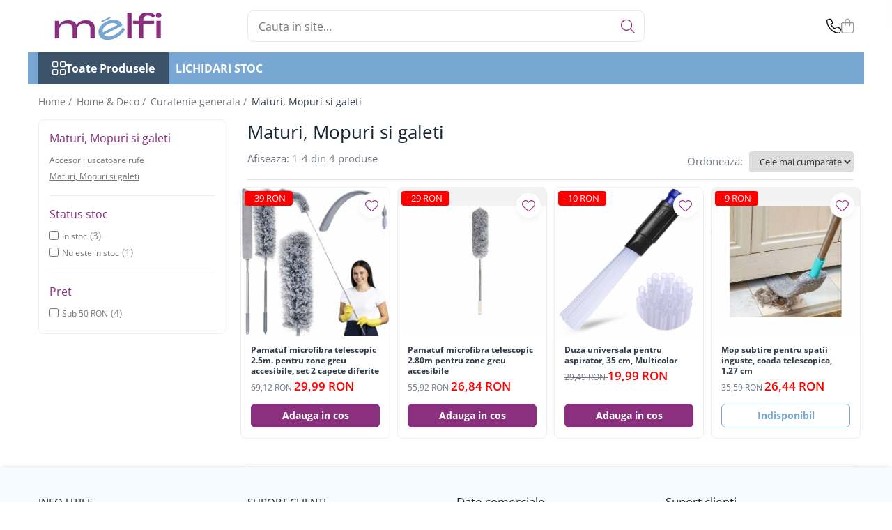

--- FILE ---
content_type: text/html; charset=UTF-8
request_url: https://www.melfi.ro/maturi-mopuri-si-galeti
body_size: 25542
content:
<!DOCTYPE html>

<html lang="ro-ro">

	<head>
		<meta charset="UTF-8">

		<script src="https://gomagcdn.ro/themes/fashion/js/lazysizes.min.js?v=10281402-4.247" async=""></script>

		<script>
			function g_js(callbk){typeof callbk === 'function' ? window.addEventListener("DOMContentLoaded", callbk, false) : false;}
		</script>

					<link rel="icon" sizes="48x48" href="https://gomagcdn.ro/domains2/melfi.ro/files/favicon/favicon3092.png">
			<link rel="apple-touch-icon" sizes="180x180" href="https://gomagcdn.ro/domains2/melfi.ro/files/favicon/favicon3092.png">
		
		<style>
			/*body.loading{overflow:hidden;}
			body.loading #wrapper{opacity: 0;visibility: hidden;}
			body #wrapper{opacity: 1;visibility: visible;transition:all .1s ease-out;}*/

			.main-header .main-menu{min-height:43px;}
			.-g-hide{visibility:hidden;opacity:0;}

					</style>
					<link rel="preconnect" href="https://fonts.googleapis.com" >
					<link rel="preconnect" href="https://fonts.gstatic.com" crossorigin>
		
		<link rel="preconnect" href="https://gomagcdn.ro"><link rel="dns-prefetch" href="https://fonts.googleapis.com" /><link rel="dns-prefetch" href="https://fonts.gstatic.com" /><link rel="dns-prefetch" href="https://connect.facebook.net" /><link rel="dns-prefetch" href="https://www.facebook.com" /><link rel="dns-prefetch" href="https://www.googletagmanager.com" /><link rel="dns-prefetch" href="https://analytics.tiktok.com" />

					<link rel="preload" as="image" href="https://gomagcdn.ro/domains2/melfi.ro/files/product/large/pamatuf-microfibra-telescopic-2-5m-cu-doua-capete-pentru-zone-greu-accesibile-664946.jpg"   >
					<link rel="preload" as="image" href="https://gomagcdn.ro/domains2/melfi.ro/files/product/large/pamatuf-microfibra-telescopic-2-80m-pentru-zone-greu-accesibile-748705.jpg"   >
					<link rel="preload" as="style" href="https://fonts.googleapis.com/css2?family=Jost:wght@200;300;400;500;600;700&display=swap" fetchpriority="high" onload="this.onload=null;this.rel='stylesheet'" crossorigin>
		
		<link rel="preload" href="https://gomagcdn.ro/themes/fashion/js/plugins.js?v=10281402-4.247" as="script">

		
					<link rel="preload" href="https://www.melfi.ro/theme/default.js?v=41741698769" as="script">
				
		<link rel="preload" href="https://gomagcdn.ro/themes/fashion/js/dev.js?v=10281402-4.247" as="script">

					<noscript>
				<link rel="stylesheet" href="https://fonts.googleapis.com/css2?family=Jost:wght@200;300;400;500;600;700&display=swap">
			</noscript>
		
					<link rel="stylesheet" href="https://gomagcdn.ro/themes/fashion/css/main-min-v2.css?v=10281402-4.247-1" data-values='{"blockScripts": "1"}'>
		
					<link rel="stylesheet" href="https://www.melfi.ro/theme/default.css?v=41741698769">
		
						<link rel="stylesheet" href="https://gomagcdn.ro/themes/fashion/css/dev-style.css?v=10281402-4.247-1">
		
		
		
		<link rel="alternate" hreflang="x-default" href="https://www.melfi.ro/maturi-mopuri-si-galeti?_crawl=0">
									<!-- Google tag (gtag.js) -->
<script async src="https://www.googletagmanager.com/gtag/js?id=AW-10829287791"></script>
<script>
  window.dataLayer = window.dataLayer || [];
  function gtag(){dataLayer.push(arguments);}
  gtag('js', new Date());

  gtag('config', 'AW-10829287791');
</script>					
		<meta name="expires" content="never">
		<meta name="revisit-after" content="1 days">
					<meta name="author" content="Gomag">
				<title>Maturi, Mopuri si galeti</title>


					<meta name="robots" content="index,follow" />
						
		<meta name="description" content="Maturi, Mopuri si galeti">
		<meta class="viewport" name="viewport" content="width=device-width, initial-scale=1.0, user-scalable=no">
							<meta property="og:description" content="Maturi, Mopuri si galeti"/>
							<meta property="og:image" content="https://www.melfi.rohttps://gomagcdn.ro/domains2/melfi.ro/files/company/logo8579.png"/>
															<link rel="canonical" href="https://www.melfi.ro/maturi-mopuri-si-galeti" />
			<meta property="og:url" content="https://www.melfi.ro/maturi-mopuri-si-galeti"/>
						
		<meta name="distribution" content="Global">
		<meta name="owner" content="www.melfi.ro">
		<meta name="publisher" content="www.melfi.ro">
		<meta name="rating" content="General">
		<meta name="copyright" content="Copyright www.melfi.ro 2026. All rights reserved">
		<link rel="search" href="https://www.melfi.ro/opensearch.ro.xml" type="application/opensearchdescription+xml" title="Cautare"/>

		
							<script src="https://gomagcdn.ro/themes/fashion/js/jquery-2.1.4.min.js"></script>
			<script defer src="https://gomagcdn.ro/themes/fashion/js/jquery.autocomplete.js?v=20181023"></script>
			<script src="https://gomagcdn.ro/themes/fashion/js/gomag.config.js?v=10281402-4.247"></script>
			<script src="https://gomagcdn.ro/themes/fashion/js/gomag.js?v=10281402-4.247"></script>
		
													
<script>
	var items = [];
	
			items.push(
			{
				id		:'SB-1641',
				name	:'Pamatuf microfibra telescopic 2.5m. pentru zone greu accesibile, set 2 capete diferite',
				brand	:'Ruhhy',
				category:'Maturi, Mopuri si galeti',
				price	:29.9900,
				google_business_vertical: 'retail'
			}
		);
			items.push(
			{
				id		:'SB-206',
				name	:'Pamatuf microfibra telescopic 2.80m  pentru zone greu accesibile',
				brand	:'Verk Link Star',
				category:'Maturi, Mopuri si galeti',
				price	:26.8400,
				google_business_vertical: 'retail'
			}
		);
			items.push(
			{
				id		:'C431',
				name	:'Duza universala pentru aspirator, 35 cm, Multicolor',
				brand	:'Verk Rongrong',
				category:'Maturi, Mopuri si galeti',
				price	:19.9900,
				google_business_vertical: 'retail'
			}
		);
			items.push(
			{
				id		:'C2450',
				name	:'Mop subtire pentru spatii inguste, coada telescopica, 1.27 cm',
				brand	:'Eurobatt',
				category:'Maturi, Mopuri si galeti',
				price	:26.4400,
				google_business_vertical: 'retail'
			}
		);
	
	gtag('event', 'view_item_list', {
					item_list_id: '264',
			item_list_name: 'Maturi, Mopuri si galeti',
				send_to	: 'AW-10829287791',
		value	: 0,
		items	: [items]
	});
</script><script>	
	$(document).ready(function(){
		
		$(document).on('click', $GomagConfig.cartSummaryItemRemoveButton, function() {
			var productId = $(this).attr("data-product");
			var productSku = $(this).attr("data-productsku");
			var productPrice = $(this).attr("data-productprice");
			var productQty = $(this).attr("data-qty");
			
			gtag('event', 'remove_from_cart', {
					send_to	: 'AW-10829287791',
					value	: parseFloat(productQty) * parseFloat(productPrice),
					items:[{
						id		: productSku,
						quantity: productQty,
						price	: productPrice		 
				}]
			})
			
		})
	
		$(document).on('click', $GomagConfig.checkoutItemRemoveButton, function() {
			
			var itemKey = $(this).attr('id').replace('__checkoutItemRemove','');
			var productId = $(this).data("product");
			var productSku = $(this).attr("productsku");
			var productPrice = $(this).attr("productprice");
			var productQty = $('#quantityToAdd_'+itemKey).val();
			
			gtag('event', 'remove_from_cart', {
				send_to	: 'AW-10829287791',
				value	: parseFloat(productQty) * parseFloat(productPrice),
				items	:[{
					id		: productSku,
					quantity: productQty,
					price	: productPrice
				}]
			})
			
		})
	});		
	
</script>
<!-- Global site tag (gtag.js) - Google Analytics -->
<script async src="https://www.googletagmanager.com/gtag/js?id=G-P34YDQEB1K"></script>
	<script>
 window.dataLayer = window.dataLayer || [];
  function gtag(){dataLayer.push(arguments);}
    var cookieValue = '';
  var name = 'g_c_consent' + "=";
  var decodedCookie = decodeURIComponent(document.cookie);
  var ca = decodedCookie.split(';');
  for(var i = 0; i <ca.length; i++) {
	var c = ca[i];
	while (c.charAt(0) == ' ') {
	  c = c.substring(1);
	}
	if (c.indexOf(name) == 0) {
	  cookieValue = c.substring(name.length, c.length);
	}
  }



if(cookieValue == ''){
	gtag('consent', 'default', {
	  'ad_storage': 'denied',
	  'ad_user_data': 'denied',
	  'ad_personalization': 'denied',
	  'analytics_storage': 'denied',
	  'personalization_storage': 'denied',
	  'functionality_storage': 'denied',
	  'security_storage': 'denied'
	});
	} else if(cookieValue != '-1'){


			gtag('consent', 'default', {
			'ad_storage': 'granted',
			'ad_user_data': 'granted',
			'ad_personalization': 'granted',
			'analytics_storage': 'granted',
			'personalization_storage': 'granted',
			'functionality_storage': 'granted',
			'security_storage': 'granted'
		});
	} else {
	 gtag('consent', 'default', {
		  'ad_storage': 'denied',
		  'ad_user_data': 'denied',
		  'ad_personalization': 'denied',
		  'analytics_storage': 'denied',
			'personalization_storage': 'denied',
			'functionality_storage': 'denied',
			'security_storage': 'denied'
		});

		 }
</script>
<script>

	
  gtag('js', new Date());

 
$.Gomag.bind('Cookie/Policy/Consent/Denied', function(){
	gtag('consent', 'update', {
		  'ad_storage': 'denied',
		  'ad_user_data': 'denied',
		  'ad_personalization': 'denied',
		  'analytics_storage': 'denied',
			'personalization_storage': 'denied',
			'functionality_storage': 'denied',
			'security_storage': 'denied'
		});
		})
$.Gomag.bind('Cookie/Policy/Consent/Granted', function(){
	gtag('consent', 'update', {
		  'ad_storage': 'granted',
		  'ad_user_data': 'granted',
		  'ad_personalization': 'granted',
		  'analytics_storage': 'granted',
			'personalization_storage': 'granted',
			'functionality_storage': 'granted',
			'security_storage': 'granted'
		});
		})
  gtag('config', 'G-P34YDQEB1K', {allow_enhanced_conversions: true });
</script>
<script>
	function gaBuildProductVariant(product)
	{
		let _return = '';
		if(product.version != undefined)
		{
			$.each(product.version, function(i, a){
				_return += (_return == '' ? '' : ', ')+a.value;
			})
		}
		return _return;
	}

</script>
<script>
	$.Gomag.bind('Product/Add/To/Cart/After/Listing', function gaProductAddToCartLV4(event, data) {
		if(data.product !== undefined) {
			var gaProduct = false;
			if(typeof(gaProducts) != 'undefined' && gaProducts[data.product.id] != undefined)
			{
				gaProduct = gaProducts[data.product.id];

			}

			if(gaProduct == false)
			{
				gaProduct = {};
				gaProduct.item_id = data.product.id;
				gaProduct.currency = data.product.currency ? (String(data.product.currency).toLowerCase() == 'lei' ? 'RON' : data.product.currency) : 'RON';
				gaProduct.item_name =  data.product.name ;
				gaProduct.item_variant= gaBuildProductVariant(data.product);
				gaProduct.item_brand = data.product.brand;
				gaProduct.item_category = data.product.category;

			}

			gaProduct.price = parseFloat(data.product.price).toFixed(2);
			gaProduct.quantity = data.product.productQuantity;
			gtag("event", "add_to_cart", {
				currency: gaProduct.currency,
				value: parseFloat(gaProduct.price) * parseFloat(gaProduct.quantity),
				items: [
					gaProduct
				]
			});

		}
	})
	$.Gomag.bind('Product/Add/To/Cart/After/Details', function gaProductAddToCartDV4(event, data){

		if(data.product !== undefined){

			var gaProduct = false;
			if(
				typeof(gaProducts) != 'undefined'
				&&
				gaProducts[data.product.id] != undefined
			)
			{
				var gaProduct = gaProducts[data.product.id];
			}

			if(gaProduct == false)
			{
				gaProduct = {};
				gaProduct.item_id = data.product.id;
				gaProduct.currency = data.product.currency ? (String(data.product.currency).toLowerCase() == 'lei' ? 'RON' : data.product.currency) : 'RON';
				gaProduct.item_name =  data.product.name ;
				gaProduct.item_variant= gaBuildProductVariant(data.product);
				gaProduct.item_brand = data.product.brand;
				gaProduct.item_category = data.product.category;

			}

			gaProduct.price = parseFloat(data.product.price).toFixed(2);
			gaProduct.quantity = data.product.productQuantity;


			gtag("event", "add_to_cart", {
			  currency: gaProduct.currency,
			  value: parseFloat(gaProduct.price) * parseFloat(gaProduct.quantity),
			  items: [
				gaProduct
			  ]
			});
        }

	})
	 $.Gomag.bind('Product/Remove/From/Cart', function gaProductRemovedFromCartV4(event, data){
		var envData = $.Gomag.getEnvData();
		var products = envData.products;

		if(data.data.product !== undefined && products[data.data.product] !== undefined){


			var dataProduct = products[data.data.product];


			gaProduct = {};
			gaProduct.item_id = dataProduct.id;

			gaProduct.item_name =   dataProduct.name ;
			gaProduct.currency = dataProduct.currency ? (String(dataProduct.currency).toLowerCase() == 'lei' ? 'RON' : dataProduct.currency) : 'RON';
			gaProduct.item_category = dataProduct.category;
			gaProduct.item_brand = dataProduct.brand;
			gaProduct.price = parseFloat(dataProduct.price).toFixed(2);
			gaProduct.quantity = data.data.quantity;
			gaProduct.item_variant= gaBuildProductVariant(dataProduct);
			gtag("event", "remove_from_cart", {
			  currency: gaProduct.currency,
			  value: parseFloat(gaProduct.price) * parseFloat(gaProduct.quantity),
			  items: [
				gaProduct
			  ]
			});
        }

	});

	 $.Gomag.bind('Cart/Quantity/Update', function gaCartQuantityUpdateV4(event, data){
		var envData = $.Gomag.getEnvData();
		var products = envData.products;
		if(!data.data.finalQuantity || !data.data.initialQuantity)
		{
			return false;
		}
		var dataProduct = products[data.data.product];
		if(dataProduct == undefined)
		{
			return false;
		}

		gaProduct = {};
		gaProduct.item_id = dataProduct.id;
		gaProduct.currency = dataProduct.currency ? (String(dataProduct.currency).toLowerCase() == 'lei' ? 'RON' : dataProduct.currency) : 'RON';
		gaProduct.item_name =  dataProduct.name ;

		gaProduct.item_category = dataProduct.category;
		gaProduct.item_brand = dataProduct.brand;
		gaProduct.price = parseFloat(dataProduct.price).toFixed(2);
		gaProduct.item_variant= gaBuildProductVariant(dataProduct);
		if(parseFloat(data.data.initialQuantity) < parseFloat(data.data.finalQuantity))
		{
			var quantity = parseFloat(data.data.finalQuantity) - parseFloat(data.data.initialQuantity);
			gaProduct.quantity = quantity;

			gtag("event", "add_to_cart", {
			  currency: gaProduct.currency,
			  value: parseFloat(gaProduct.price) * parseFloat(gaProduct.quantity),
			  items: [
				gaProduct
			  ]
			});
		}
		else if(parseFloat(data.data.initialQuantity) > parseFloat(data.data.finalQuantity))
		{
			var quantity = parseFloat(data.data.initialQuantity) - parseFloat(data.data.finalQuantity);
			gaProduct.quantity = quantity;
			gtag("event", "remove_from_cart", {
			  currency: gaProduct.currency,
			  value: parseFloat(gaProduct.price) * parseFloat(gaProduct.quantity),
			  items: [
				gaProduct
			  ]
			});
		}

	});

</script>
<script>
!function (w, d, t) {
  w.TiktokAnalyticsObject=t;var ttq=w[t]=w[t]||[];ttq.methods=["page","track","identify","instances","debug","on","off","once","ready","alias","group","enableCookie","disableCookie","holdConsent","revokeConsent","grantConsent"],ttq.setAndDefer=function(t,e){t[e]=function(){t.push([e].concat(Array.prototype.slice.call(arguments,0)))}};for(var i=0;i<ttq.methods.length;i++)ttq.setAndDefer(ttq,ttq.methods[i]);ttq.instance=function(t){for(
var e=ttq._i[t]||[],n=0;n<ttq.methods.length;n++)ttq.setAndDefer(e,ttq.methods[n]);return e},ttq.load=function(e,n){var r="https://analytics.tiktok.com/i18n/pixel/events.js",o=n&&n.partner;ttq._i=ttq._i||{},ttq._i[e]=[],ttq._i[e]._u=r,ttq._t=ttq._t||{},ttq._t[e]=+new Date,ttq._o=ttq._o||{},ttq._o[e]=n||{};n=document.createElement("script")
;n.type="text/javascript",n.async=!0,n.src=r+"?sdkid="+e+"&lib="+t;e=document.getElementsByTagName("script")[0];e.parentNode.insertBefore(n,e)};


  ttq.load('CTU18SJC77UDE4D4CSM0');
  ttq.page();
}(window, document, 'ttq');
</script><script>
function gmsc(name, value)
{
	if(value != undefined && value)
	{
		var expires = new Date();
		expires.setTime(expires.getTime() + parseInt(3600*24*1000*90));
		document.cookie = encodeURIComponent(name) + "=" + encodeURIComponent(value) + '; expires='+ expires.toUTCString() + "; path=/";
	}
}
let gmqs = window.location.search;
let gmup = new URLSearchParams(gmqs);
gmsc('g_sc', gmup.get('shop_campaign'));
gmsc('shop_utm_campaign', gmup.get('utm_campaign'));
gmsc('shop_utm_medium', gmup.get('utm_medium'));
gmsc('shop_utm_source', gmup.get('utm_source'));
</script><!-- Facebook Pixel Code -->
				<script>
				!function(f,b,e,v,n,t,s){if(f.fbq)return;n=f.fbq=function(){n.callMethod?
				n.callMethod.apply(n,arguments):n.queue.push(arguments)};if(!f._fbq)f._fbq=n;
				n.push=n;n.loaded=!0;n.version="2.0";n.queue=[];t=b.createElement(e);t.async=!0;
				t.src=v;s=b.getElementsByTagName(e)[0];s.parentNode.insertBefore(t,s)}(window,
				document,"script","//connect.facebook.net/en_US/fbevents.js");

				fbq("init", "972708893426889");
				fbq("track", "PageView");</script>
				<!-- End Facebook Pixel Code -->
				<script>
				$.Gomag.bind('User/Ajax/Data/Loaded', function(event, data){
					if(data != undefined && data.data != undefined)
					{
						var eventData = data.data;
						if(eventData.facebookUserData != undefined)
						{
							$('body').append(eventData.facebookUserData);
						}
					}
				})
				</script>
				<script>
	$.Gomag.bind('Product/Add/To/Cart/After/Listing', function(event, data){
		if(data.product !== undefined){
			gtag('event', 'add_to_cart', {
				send_to	: 'AW-10829287791',
				value	: parseFloat(data.product.productQuantity) * parseFloat(data.product.price),
				items	:[{
					id		: data.product.sku,
					name	: data.product.name,
					brand	: data.product.brand,
					category: data.product.category,
					quantity: data.product.productQuantity,
					price	: data.product.price
				 
			}]
		   })
        }
	})
	$.Gomag.bind('Product/Add/To/Cart/After/Details', function(event, data){
		
		if(data.product !== undefined){
			gtag('event', 'add_to_cart', {
				send_to: 'AW-10829287791',
				value: parseFloat(data.product.productQuantity) * parseFloat(data.product.price),
				items: [{
					id: data.product.sku,
					name		: data.product.name,
					brand		: data.product.brand,
					category	: data.product.category,
					quantity	: data.product.productQuantity,
					price		: data.product.price
				}]	
			})
		}
	})
   
</script>					
		
	</head>

	<body class="" style="">

		<script >
			function _addCss(url, attribute, value, loaded){
				var _s = document.createElement('link');
				_s.rel = 'stylesheet';
				_s.href = url;
				_s.type = 'text/css';
				if(attribute)
				{
					_s.setAttribute(attribute, value)
				}
				if(loaded){
					_s.onload = function(){
						var dom = document.getElementsByTagName('body')[0];
						//dom.classList.remove('loading');
					}
				}
				var _st = document.getElementsByTagName('link')[0];
				_st.parentNode.insertBefore(_s, _st);
			}
			//_addCss('https://fonts.googleapis.com/css2?family=Open+Sans:ital,wght@0,300;0,400;0,600;0,700;1,300;1,400&display=swap');
			_addCss('https://gomagcdn.ro/themes/_fonts/Open-Sans.css');

		</script>
		<script>
				/*setTimeout(
				  function()
				  {
				   document.getElementsByTagName('body')[0].classList.remove('loading');
				  }, 1000);*/
		</script>
							
		
		<div id="wrapper">
			<!-- BLOCK:6ad30f6d6bffbbf3d102b4fef2b3da96 start -->
<div id="_cartSummary" class="hide"></div>

<script >
	$(document).ready(function() {

		$(document).on('keypress', '.-g-input-loader', function(){
			$(this).addClass('-g-input-loading');
		})

		$.Gomag.bind('Product/Add/To/Cart/After', function(eventResponse, properties)
		{
									var data = JSON.parse(properties.data);
			$('.q-cart').html(data.quantity);
			if(parseFloat(data.quantity) > 0)
			{
				$('.q-cart').removeClass('hide');
			}
			else
			{
				$('.q-cart').addClass('hide');
			}
			$('.cartPrice').html(data.subtotal + ' ' + data.currency);
			$('.cartProductCount').html(data.quantity);


		})
		$('#_cartSummary').on('updateCart', function(event, cart) {
			var t = $(this);

			$.get('https://www.melfi.ro/cart-update', {
				cart: cart
			}, function(data) {

				$('.q-cart').html(data.quantity);
				if(parseFloat(data.quantity) > 0)
				{
					$('.q-cart').removeClass('hide');
				}
				else
				{
					$('.q-cart').addClass('hide');
				}
				$('.cartPrice').html(data.subtotal + ' ' + data.currency);
				$('.cartProductCount').html(data.quantity);
			}, 'json');
			window.ga = window.ga || function() {
				(ga.q = ga.q || []).push(arguments)
			};
			ga('send', 'event', 'Buton', 'Click', 'Adauga_Cos');
		});

		if(window.gtag_report_conversion) {
			$(document).on("click", 'li.phone-m', function() {
				var phoneNo = $('li.phone-m').children( "a").attr('href');
				gtag_report_conversion(phoneNo);
			});

		}

	});
</script>



<header class="main-header container-bg clearfix" data-block="headerBlock">
	<div class="discount-tape container-h full -g-hide" id="_gomagHellobar"></div>

		
	<div class="top-head-bg container-h full">

		<div class="top-head container-h">
			<div class="row">
				<div class="col-md-3 col-sm-3 col-xs-5 logo-h">
					
	<a href="https://www.melfi.ro" id="logo" data-pageId="2">
		<img src="https://gomagcdn.ro/domains2/melfi.ro/files/company/logo8579.png" fetchpriority="high" class="img-responsive" alt="Melfi" title="Melfi" width="200" height="50" style="width:auto;">
	</a>
				</div>
				<div class="col-md-4 col-sm-4 col-xs-7 main search-form-box">
					
<form name="search-form" class="search-form" action="https://www.melfi.ro/produse" id="_searchFormMainHeader">

	<input id="_autocompleteSearchMainHeader" name="c" class="input-placeholder -g-input-loader" type="text" placeholder="Cauta in site..." aria-label="Search"  value="">
	<button id="_doSearch" class="search-button" aria-hidden="true">
		<i class="fa fa-search" aria-hidden="true"></i>
	</button>

				<script >
			$(document).ready(function() {

				$('#_autocompleteSearchMainHeader').autocomplete({
					serviceUrl: 'https://www.melfi.ro/autocomplete',
					minChars: 2,
					deferRequestBy: 700,
					appendTo: '#_searchFormMainHeader',
					width: parseInt($('#_doSearch').offset().left) - parseInt($('#_autocompleteSearchMainHeader').offset().left),
					formatResult: function(suggestion, currentValue) {
						return suggestion.value;
					},
					onSelect: function(suggestion) {
						$(this).val(suggestion.data);
					},
					onSearchComplete: function(suggestion) {
						$(this).removeClass('-g-input-loading');
					}
				});
				$(document).on('click', '#_doSearch', function(e){
					e.preventDefault();
					if($('#_autocompleteSearchMainHeader').val() != '')
					{
						$('#_searchFormMainHeader').submit();
					}
				})
			});
		</script>
	

</form>
				</div>
				<div class="col-md-5 col-sm-5 acount-section">
					
<ul>
	<li class="search-m hide">
		<a href="#" class="-g-no-url" aria-label="Cauta in site..." data-pageId="">
			<i class="fa fa-search search-open" aria-hidden="true"></i>
			<i style="display:none" class="fa fa-times search-close" aria-hidden="true"></i>
		</a>
	</li>
	<li class="-g-user-icon -g-user-icon-empty">
			
	</li>
	
				<li class="contact-header">
			<a href="tel:0771251615" aria-label="Contacteaza-ne" data-pageId="3">
				<i class="fa fa-phone" aria-hidden="true"></i>
								<span>0771251615</span>
			</a>
		</li>
			<li class="wishlist-header hide">
		<a href="https://www.melfi.ro/wishlist" aria-label="Wishlist" data-pageId="28">
			<span class="-g-wishlist-product-count -g-hide"></span>
			<i class="fa fa-heart-o" aria-hidden="true"></i>
			<span class="">Favorite</span>
		</a>
	</li>
	<li class="cart-header-btn cart">
		<a class="cart-drop _showCartHeader" href="https://www.melfi.ro/cos-de-cumparaturi" aria-label="Cos de cumparaturi">
			<span class="q-cart hide">0</span>
			<i class="fa fa-shopping-bag" aria-hidden="true"></i>
			<span class="count cartPrice">0,00
				
			</span>
		</a>
					<div class="cart-dd  _cartShow cart-closed"></div>
			</li>

	</ul>

	<script>
		$(document).ready(function() {
			//Cart
							$('.cart').mouseenter(function() {
					$.Gomag.showCartSummary('div._cartShow');
				}).mouseleave(function() {
					$.Gomag.hideCartSummary('div._cartShow');
					$('div._cartShow').removeClass('cart-open');
				});
						$(document).on('click', '.dropdown-toggle', function() {
				window.location = $(this).attr('href');
			})
		})
	</script>

				</div>
			</div>
		</div>
	</div>


<div id="navigation">
	<nav id="main-menu" class="main-menu container-h full clearfix">
		<a href="#" class="menu-trg -g-no-url" title="Produse">
			<span>&nbsp;</span>
		</a>
		
<div class="container-h nav-menu-hh clearfix">

	<!-- BASE MENU -->
	<ul class="
			nav-menu base-menu
			
			
		">

		<li class="all-product-button menu-drop">
			<a class="" href="https://www.melfi.ro/produse">Toate Produsele <i class="fa fa-angle-down"></i></a>
			<div class="menu-dd">
				

	<ul class="FH">
			
		<li class="ifDrop __GomagMM ">
							<a
					href="https://www.melfi.ro/accesorii-auto"
					class="  "
					rel="  "
					
					title="Accesorii auto"
					data-Gomag=''
					data-block-name="mainMenuD0"
					data-pageId= "80"
					data-block="mainMenuD">
											<span class="list">Accesorii auto</span>
						<i class="fa fa-angle-right"></i>
				</a>

										<ul class="drop-list clearfix w100">
															<li class="image">
																	</li>
																																						<li class="fl">
										<div class="col">
											<p class="title">
												<a
												href="https://www.melfi.ro/camere-videa"
												class="title    "
												rel="  "
												
												title="Camere video"
												data-Gomag=''
												data-block-name="mainMenuD1"
												data-block="mainMenuD"
												data-pageId= "80"
												>
																										Camere video
												</a>
											</p>
																						
										</div>
									</li>
																																<li class="fl">
										<div class="col">
											<p class="title">
												<a
												href="https://www.melfi.ro/iluminare-auto"
												class="title    "
												rel="  "
												
												title="Iluminare Auto"
												data-Gomag=''
												data-block-name="mainMenuD1"
												data-block="mainMenuD"
												data-pageId= "80"
												>
																										Iluminare Auto
												</a>
											</p>
																						
										</div>
									</li>
																																<li class="fl">
										<div class="col">
											<p class="title">
												<a
												href="https://www.melfi.ro/recuperare-suruburi"
												class="title    "
												rel="  "
												
												title="Recuperare suruburi"
												data-Gomag=''
												data-block-name="mainMenuD1"
												data-block="mainMenuD"
												data-pageId= "80"
												>
																										Recuperare suruburi
												</a>
											</p>
																						
										</div>
									</li>
																																<li class="fl">
										<div class="col">
											<p class="title">
												<a
												href="https://www.melfi.ro/sisteme-tractare"
												class="title    "
												rel="  "
												
												title="Sisteme tractare"
												data-Gomag=''
												data-block-name="mainMenuD1"
												data-block="mainMenuD"
												data-pageId= "80"
												>
																										Sisteme tractare
												</a>
											</p>
																						
										</div>
									</li>
																																<li class="fl">
										<div class="col">
											<p class="title">
												<a
												href="https://www.melfi.ro/suporturi-auto"
												class="title    "
												rel="  "
												
												title="Suporturi auto"
												data-Gomag=''
												data-block-name="mainMenuD1"
												data-block="mainMenuD"
												data-pageId= "80"
												>
																										Suporturi auto
												</a>
											</p>
																						
										</div>
									</li>
																																<li class="fl">
										<div class="col">
											<p class="title">
												<a
												href="https://www.melfi.ro/vopsea-auto"
												class="title    "
												rel="  "
												
												title="Vopsea auto"
												data-Gomag=''
												data-block-name="mainMenuD1"
												data-block="mainMenuD"
												data-pageId= "80"
												>
																										Vopsea auto
												</a>
											</p>
																						
										</div>
									</li>
																													</ul>
									
		</li>
		
		<li class="ifDrop __GomagMM ">
								<a
						href="https://www.melfi.ro/accesorii-bicicleta"
						class="    "
						rel="  "
						
						title="Accesorii bicicleta"
						data-Gomag=''
						data-block-name="mainMenuD0"  data-block="mainMenuD" data-pageId= "80">
												<span class="list">Accesorii bicicleta</span>
					</a>
				
		</li>
		
		<li class="ifDrop __GomagMM ">
							<a
					href="https://www.melfi.ro/accesorii-pentru-birou"
					class="  "
					rel="  "
					
					title="Accesorii pentru birou"
					data-Gomag=''
					data-block-name="mainMenuD0"
					data-pageId= "80"
					data-block="mainMenuD">
											<span class="list">Accesorii pentru birou</span>
						<i class="fa fa-angle-right"></i>
				</a>

										<ul class="drop-list clearfix w100">
															<li class="image">
																	</li>
																																						<li class="fl">
										<div class="col">
											<p class="title">
												<a
												href="https://www.melfi.ro/adezivi-si-benzi-adezive"
												class="title    "
												rel="  "
												
												title="Adezivi si benzi adezive"
												data-Gomag=''
												data-block-name="mainMenuD1"
												data-block="mainMenuD"
												data-pageId= "80"
												>
																										Adezivi si benzi adezive
												</a>
											</p>
																						
										</div>
									</li>
																																<li class="fl">
										<div class="col">
											<p class="title">
												<a
												href="https://www.melfi.ro/arte-plastice"
												class="title    "
												rel="  "
												
												title="Arte Plastice"
												data-Gomag=''
												data-block-name="mainMenuD1"
												data-block="mainMenuD"
												data-pageId= "80"
												>
																										Arte Plastice
												</a>
											</p>
																						
										</div>
									</li>
																																<li class="fl">
										<div class="col">
											<p class="title">
												<a
												href="https://www.melfi.ro/rola-termica-awb"
												class="title    "
												rel="  "
												
												title="Rola termica AWB"
												data-Gomag=''
												data-block-name="mainMenuD1"
												data-block="mainMenuD"
												data-pageId= "80"
												>
																										Rola termica AWB
												</a>
											</p>
																						
										</div>
									</li>
																																<li class="fl">
										<div class="col">
											<p class="title">
												<a
												href="https://www.melfi.ro/scaune"
												class="title    "
												rel="  "
												
												title="Scaune"
												data-Gomag=''
												data-block-name="mainMenuD1"
												data-block="mainMenuD"
												data-pageId= "80"
												>
																										Scaune
												</a>
											</p>
																						
										</div>
									</li>
																																<li class="fl">
										<div class="col">
											<p class="title">
												<a
												href="https://www.melfi.ro/sisteme-de-afisare-prezentare-si-plannere"
												class="title    "
												rel="  "
												
												title="Sisteme de afisare, prezentare si plannere"
												data-Gomag=''
												data-block-name="mainMenuD1"
												data-block="mainMenuD"
												data-pageId= "80"
												>
																										Sisteme de afisare, prezentare si plannere
												</a>
											</p>
																						
										</div>
									</li>
																																<li class="fl">
										<div class="col">
											<p class="title">
												<a
												href="https://www.melfi.ro/testere"
												class="title    "
												rel="  "
												
												title="Testere"
												data-Gomag=''
												data-block-name="mainMenuD1"
												data-block="mainMenuD"
												data-pageId= "80"
												>
																										Testere
												</a>
											</p>
																						
										</div>
									</li>
																													</ul>
									
		</li>
		
		<li class="ifDrop __GomagMM ">
							<a
					href="https://www.melfi.ro/articole-copii-bebe"
					class="  "
					rel="  "
					
					title="Articole copii & bebe"
					data-Gomag=''
					data-block-name="mainMenuD0"
					data-pageId= "80"
					data-block="mainMenuD">
											<span class="list">Articole copii &amp; bebe</span>
						<i class="fa fa-angle-right"></i>
				</a>

										<ul class="drop-list clearfix w100">
															<li class="image">
																	</li>
																																						<li class="fl">
										<div class="col">
											<p class="title">
												<a
												href="https://www.melfi.ro/accesorii-transport-depozitare"
												class="title    "
												rel="  "
												
												title="Accesorii transport & depozitare"
												data-Gomag=''
												data-block-name="mainMenuD1"
												data-block="mainMenuD"
												data-pageId= "80"
												>
																										Accesorii transport &amp; depozitare
												</a>
											</p>
																						
										</div>
									</li>
																																<li class="fl">
										<div class="col">
											<p class="title">
												<a
												href="https://www.melfi.ro/cadite-bebe-si-accesorii-baie"
												class="title    "
												rel="  "
												
												title="Cadite bebe si accesorii baie"
												data-Gomag=''
												data-block-name="mainMenuD1"
												data-block="mainMenuD"
												data-pageId= "80"
												>
																										Cadite bebe si accesorii baie
												</a>
											</p>
																						
										</div>
									</li>
																																<li class="fl">
										<div class="col">
											<p class="title">
												<a
												href="https://www.melfi.ro/jocuri"
												class="title    "
												rel="  "
												
												title="Jocuri"
												data-Gomag=''
												data-block-name="mainMenuD1"
												data-block="mainMenuD"
												data-pageId= "80"
												>
																										Jocuri
												</a>
											</p>
																						
										</div>
									</li>
																																<li class="fl">
										<div class="col">
											<p class="title">
												<a
												href="https://www.melfi.ro/jucarii"
												class="title    "
												rel="  "
												
												title="Jucarii"
												data-Gomag=''
												data-block-name="mainMenuD1"
												data-block="mainMenuD"
												data-pageId= "80"
												>
																										Jucarii
												</a>
											</p>
																						
										</div>
									</li>
																																<li class="fl">
										<div class="col">
											<p class="title">
												<a
												href="https://www.melfi.ro/lampi-de-veghe-copii"
												class="title    "
												rel="  "
												
												title="Lampi de veghe copii"
												data-Gomag=''
												data-block-name="mainMenuD1"
												data-block="mainMenuD"
												data-pageId= "80"
												>
																										Lampi de veghe copii
												</a>
											</p>
																						
										</div>
									</li>
																																<li class="fl">
										<div class="col">
											<p class="title">
												<a
												href="https://www.melfi.ro/sisteme-de-siguranta-copii"
												class="title    "
												rel="  "
												
												title="Sisteme de siguranta copii"
												data-Gomag=''
												data-block-name="mainMenuD1"
												data-block="mainMenuD"
												data-pageId= "80"
												>
																										Sisteme de siguranta copii
												</a>
											</p>
																						
										</div>
									</li>
																																<li class="fl">
										<div class="col">
											<p class="title">
												<a
												href="https://www.melfi.ro/termometre-copii"
												class="title    "
												rel="  "
												
												title="Termometre copii"
												data-Gomag=''
												data-block-name="mainMenuD1"
												data-block="mainMenuD"
												data-pageId= "80"
												>
																										Termometre copii
												</a>
											</p>
																						
										</div>
									</li>
																													</ul>
									
		</li>
		
		<li class="ifDrop __GomagMM ">
							<a
					href="https://www.melfi.ro/casa-si-bricolaj"
					class="  "
					rel="  "
					
					title="Casa si Bricolaj"
					data-Gomag=''
					data-block-name="mainMenuD0"
					data-pageId= "80"
					data-block="mainMenuD">
											<span class="list">Casa si Bricolaj</span>
						<i class="fa fa-angle-right"></i>
				</a>

										<ul class="drop-list clearfix w100">
															<li class="image">
																	</li>
																																						<li class="fl">
										<div class="col">
											<p class="title">
												<a
												href="https://www.melfi.ro/accesorii-echipamente-protectia-muncii"
												class="title    "
												rel="  "
												
												title="Accesorii echipamente protectia muncii"
												data-Gomag=''
												data-block-name="mainMenuD1"
												data-block="mainMenuD"
												data-pageId= "80"
												>
																										Accesorii echipamente protectia muncii
												</a>
											</p>
																						
										</div>
									</li>
																																<li class="fl">
										<div class="col">
											<p class="title">
												<a
												href="https://www.melfi.ro/accesorii-ferestre"
												class="title    "
												rel="  "
												
												title="Accesorii ferestre"
												data-Gomag=''
												data-block-name="mainMenuD1"
												data-block="mainMenuD"
												data-pageId= "80"
												>
																										Accesorii ferestre
												</a>
											</p>
																						
										</div>
									</li>
																																<li class="fl">
										<div class="col">
											<p class="title">
												<a
												href="https://www.melfi.ro/accesorii-scule-de-mana"
												class="title    "
												rel="  "
												
												title="Accesorii scule de mana"
												data-Gomag=''
												data-block-name="mainMenuD1"
												data-block="mainMenuD"
												data-pageId= "80"
												>
																										Accesorii scule de mana
												</a>
											</p>
																						
										</div>
									</li>
																																<li class="fl">
										<div class="col">
											<p class="title">
												<a
												href="https://www.melfi.ro/accesorii-si-piese-aparate-frigorifice"
												class="title    "
												rel="  "
												
												title="Accesorii si piese aparate frigorifice"
												data-Gomag=''
												data-block-name="mainMenuD1"
												data-block="mainMenuD"
												data-pageId= "80"
												>
																										Accesorii si piese aparate frigorifice
												</a>
											</p>
																						
										</div>
									</li>
																																<li class="fl">
										<div class="col">
											<p class="title">
												<a
												href="https://www.melfi.ro/accesorii-si-piese-masini-spalat-rufe-si-uscatoare"
												class="title    "
												rel="  "
												
												title="Accesorii si piese masini spalat rufe si uscatoare"
												data-Gomag=''
												data-block-name="mainMenuD1"
												data-block="mainMenuD"
												data-pageId= "80"
												>
																										Accesorii si piese masini spalat rufe si uscatoare
												</a>
											</p>
																						
										</div>
									</li>
																																<li class="fl">
										<div class="col">
											<p class="title">
												<a
												href="https://www.melfi.ro/camere-supraveghere"
												class="title    "
												rel="  "
												
												title="Camere supraveghere"
												data-Gomag=''
												data-block-name="mainMenuD1"
												data-block="mainMenuD"
												data-pageId= "80"
												>
																										Camere supraveghere
												</a>
											</p>
																						
										</div>
									</li>
																																<li class="fl">
										<div class="col">
											<p class="title">
												<a
												href="https://www.melfi.ro/cantare-aparate-masura"
												class="title    "
												rel="  "
												
												title="Cantare & Aparate Masura"
												data-Gomag=''
												data-block-name="mainMenuD1"
												data-block="mainMenuD"
												data-pageId= "80"
												>
																										Cantare &amp; Aparate Masura
												</a>
											</p>
																						
										</div>
									</li>
																																<li class="fl">
										<div class="col">
											<p class="title">
												<a
												href="https://www.melfi.ro/cantare-de-baie"
												class="title    "
												rel="  "
												
												title="Cantare de baie"
												data-Gomag=''
												data-block-name="mainMenuD1"
												data-block="mainMenuD"
												data-pageId= "80"
												>
																										Cantare de baie
												</a>
											</p>
																						
										</div>
									</li>
																																<li class="fl">
										<div class="col">
											<p class="title">
												<a
												href="https://www.melfi.ro/echipamente-pentru-transportat-si-ridicat"
												class="title    "
												rel="  "
												
												title="Echipamente pentru transportat si ridicat"
												data-Gomag=''
												data-block-name="mainMenuD1"
												data-block="mainMenuD"
												data-pageId= "80"
												>
																										Echipamente pentru transportat si ridicat
												</a>
											</p>
																						
										</div>
									</li>
																																<li class="fl">
										<div class="col">
											<p class="title">
												<a
												href="https://www.melfi.ro/iluminat-electrice"
												class="title    "
												rel="  "
												
												title="Iluminat & electrice"
												data-Gomag=''
												data-block-name="mainMenuD1"
												data-block="mainMenuD"
												data-pageId= "80"
												>
																										Iluminat &amp; electrice
												</a>
											</p>
																																															<a
														href="https://www.melfi.ro/baterii"
														rel="  "
														
														title="Baterii"
														class="    "
														data-Gomag=''
														data-block-name="mainMenuD2"
														data-block="mainMenuD"
														data-pageId=""
													>
																												<i class="fa fa-angle-right"></i>
														<span>Baterii</span>
													</a>
																							
										</div>
									</li>
																																<li class="fl">
										<div class="col">
											<p class="title">
												<a
												href="https://www.melfi.ro/pentru-bucatarie"
												class="title    "
												rel="  "
												
												title="Pentru bucatarie"
												data-Gomag=''
												data-block-name="mainMenuD1"
												data-block="mainMenuD"
												data-pageId= "80"
												>
																										Pentru bucatarie
												</a>
											</p>
																																															<a
														href="https://www.melfi.ro/ascutitoare-cutite"
														rel="  "
														
														title="Ascutitoare cutite"
														class="    "
														data-Gomag=''
														data-block-name="mainMenuD2"
														data-block="mainMenuD"
														data-pageId=""
													>
																												<i class="fa fa-angle-right"></i>
														<span>Ascutitoare cutite</span>
													</a>
																									<a
														href="https://www.melfi.ro/desfacatoare-conserve"
														rel="  "
														
														title="Desfacatoare conserve"
														class="    "
														data-Gomag=''
														data-block-name="mainMenuD2"
														data-block="mainMenuD"
														data-pageId=""
													>
																												<i class="fa fa-angle-right"></i>
														<span>Desfacatoare conserve</span>
													</a>
																									<a
														href="https://www.melfi.ro/feliatoare-manuale"
														rel="  "
														
														title="Feliatoare manuale"
														class="    "
														data-Gomag=''
														data-block-name="mainMenuD2"
														data-block="mainMenuD"
														data-pageId=""
													>
																												<i class="fa fa-angle-right"></i>
														<span>Feliatoare manuale</span>
													</a>
																									<a
														href="https://www.melfi.ro/manusi-bucatarie"
														rel="  "
														
														title="Manusi bucatarie"
														class="    "
														data-Gomag=''
														data-block-name="mainMenuD2"
														data-block="mainMenuD"
														data-pageId=""
													>
																												<i class="fa fa-angle-right"></i>
														<span>Manusi bucatarie</span>
													</a>
																									<a
														href="https://www.melfi.ro/protectie-aragaz"
														rel="  "
														
														title="Protectie aragaz"
														class="    "
														data-Gomag=''
														data-block-name="mainMenuD2"
														data-block="mainMenuD"
														data-pageId=""
													>
																												<i class="fa fa-angle-right"></i>
														<span>Protectie aragaz</span>
													</a>
																									<a
														href="https://www.melfi.ro/razatori-si-accesorii"
														rel="  "
														
														title="Razatori si accesorii"
														class="    "
														data-Gomag=''
														data-block-name="mainMenuD2"
														data-block="mainMenuD"
														data-pageId=""
													>
																												<i class="fa fa-angle-right"></i>
														<span>Razatori si accesorii</span>
													</a>
																									<a
														href="https://www.melfi.ro/strecuratori"
														rel="  "
														
														title="Strecuratori"
														class="    "
														data-Gomag=''
														data-block-name="mainMenuD2"
														data-block="mainMenuD"
														data-pageId=""
													>
																												<i class="fa fa-angle-right"></i>
														<span>Strecuratori</span>
													</a>
																									<a
														href="https://www.melfi.ro/suport-tacamuri"
														rel="  "
														
														title="Suport tacamuri"
														class="    "
														data-Gomag=''
														data-block-name="mainMenuD2"
														data-block="mainMenuD"
														data-pageId=""
													>
																												<i class="fa fa-angle-right"></i>
														<span>Suport tacamuri</span>
													</a>
																									<a
														href="https://www.melfi.ro/tirbusoane"
														rel="  "
														
														title="Tirbusoane"
														class="    "
														data-Gomag=''
														data-block-name="mainMenuD2"
														data-block="mainMenuD"
														data-pageId=""
													>
																												<i class="fa fa-angle-right"></i>
														<span>Tirbusoane</span>
													</a>
																									<a
														href="https://www.melfi.ro/tocatoare-de-bucatarie"
														rel="  "
														
														title="Tocatoare de bucatarie"
														class="    "
														data-Gomag=''
														data-block-name="mainMenuD2"
														data-block="mainMenuD"
														data-pageId=""
													>
																												<i class="fa fa-angle-right"></i>
														<span>Tocatoare de bucatarie</span>
													</a>
																									<a
														href="https://www.melfi.ro/ustensile-gratar"
														rel="  "
														
														title="Ustensile gratar"
														class="    "
														data-Gomag=''
														data-block-name="mainMenuD2"
														data-block="mainMenuD"
														data-pageId=""
													>
																												<i class="fa fa-angle-right"></i>
														<span>Ustensile gratar</span>
													</a>
																							
										</div>
									</li>
																																<li class="fl">
										<div class="col">
											<p class="title">
												<a
												href="https://www.melfi.ro/pentru-casa"
												class="title    "
												rel="  "
												
												title="Pentru Casa"
												data-Gomag=''
												data-block-name="mainMenuD1"
												data-block="mainMenuD"
												data-pageId= "80"
												>
																										Pentru Casa
												</a>
											</p>
																						
										</div>
									</li>
																																<li class="fl">
										<div class="col">
											<p class="title">
												<a
												href="https://www.melfi.ro/pentru-gradina"
												class="title    "
												rel="  "
												
												title="Pentru gradina"
												data-Gomag=''
												data-block-name="mainMenuD1"
												data-block="mainMenuD"
												data-pageId= "80"
												>
																										Pentru gradina
												</a>
											</p>
																																															<a
														href="https://www.melfi.ro/accesorii-gradina"
														rel="  "
														
														title="Accesorii gradina"
														class="    "
														data-Gomag=''
														data-block-name="mainMenuD2"
														data-block="mainMenuD"
														data-pageId=""
													>
																												<i class="fa fa-angle-right"></i>
														<span>Accesorii gradina</span>
													</a>
																									<a
														href="https://www.melfi.ro/accesorii-irigare"
														rel="  "
														
														title="Accesorii irigare"
														class="    "
														data-Gomag=''
														data-block-name="mainMenuD2"
														data-block="mainMenuD"
														data-pageId=""
													>
																												<i class="fa fa-angle-right"></i>
														<span>Accesorii irigare</span>
													</a>
																									<a
														href="https://www.melfi.ro/articole-antidaunatori-gradina"
														rel="  "
														
														title="Articole antidaunatori gradina"
														class="    "
														data-Gomag=''
														data-block-name="mainMenuD2"
														data-block="mainMenuD"
														data-pageId=""
													>
																												<i class="fa fa-angle-right"></i>
														<span>Articole antidaunatori gradina</span>
													</a>
																									<a
														href="https://www.melfi.ro/ghirlanda"
														rel="  "
														
														title="Ghirlanda"
														class="    "
														data-Gomag=''
														data-block-name="mainMenuD2"
														data-block="mainMenuD"
														data-pageId=""
													>
																												<i class="fa fa-angle-right"></i>
														<span>Ghirlanda</span>
													</a>
																									<a
														href="https://www.melfi.ro/hamace-si-leagane"
														rel="  "
														
														title="Hamace si leagane"
														class="    "
														data-Gomag=''
														data-block-name="mainMenuD2"
														data-block="mainMenuD"
														data-pageId=""
													>
																												<i class="fa fa-angle-right"></i>
														<span>Hamace si leagane</span>
													</a>
																							
										</div>
									</li>
																																<li class="fl">
										<div class="col">
											<p class="title">
												<a
												href="https://www.melfi.ro/pet-shop"
												class="title    "
												rel="  "
												
												title="Pet Shop"
												data-Gomag=''
												data-block-name="mainMenuD1"
												data-block="mainMenuD"
												data-pageId= "80"
												>
																										Pet Shop
												</a>
											</p>
																																															<a
														href="https://www.melfi.ro/perii-trimere-si-clesti-animale"
														rel="  "
														
														title="Perii, trimere si clesti animale"
														class="    "
														data-Gomag=''
														data-block-name="mainMenuD2"
														data-block="mainMenuD"
														data-pageId=""
													>
																												<i class="fa fa-angle-right"></i>
														<span>Perii, trimere si clesti animale</span>
													</a>
																									<a
														href="https://www.melfi.ro/zgarzi-lese-hamuri"
														rel="  "
														
														title="Zgarzi, lese, hamuri"
														class="    "
														data-Gomag=''
														data-block-name="mainMenuD2"
														data-block="mainMenuD"
														data-pageId=""
													>
																												<i class="fa fa-angle-right"></i>
														<span>Zgarzi, lese, hamuri</span>
													</a>
																							
										</div>
									</li>
																																<li class="fl">
										<div class="col">
											<p class="title">
												<a
												href="https://www.melfi.ro/veioze-si-lampi"
												class="title    "
												rel="  "
												
												title="Veioze si lampi"
												data-Gomag=''
												data-block-name="mainMenuD1"
												data-block="mainMenuD"
												data-pageId= "80"
												>
																										Veioze si lampi
												</a>
											</p>
																						
										</div>
									</li>
																													</ul>
									
		</li>
		
		<li class="ifDrop __GomagMM ">
							<a
					href="https://www.melfi.ro/home-deco"
					class="  "
					rel="  "
					
					title="Home & Deco"
					data-Gomag=''
					data-block-name="mainMenuD0"
					data-pageId= "80"
					data-block="mainMenuD">
											<span class="list">Home &amp; Deco</span>
						<i class="fa fa-angle-right"></i>
				</a>

										<ul class="drop-list clearfix w100">
															<li class="image">
																	</li>
																																						<li class="fl">
										<div class="col">
											<p class="title">
												<a
												href="https://www.melfi.ro/curatenie-generala"
												class="title    "
												rel="  "
												
												title="Curatenie generala"
												data-Gomag=''
												data-block-name="mainMenuD1"
												data-block="mainMenuD"
												data-pageId= "80"
												>
																										Curatenie generala
												</a>
											</p>
																																															<a
														href="https://www.melfi.ro/accesorii-uscatoare-rufe"
														rel="  "
														
														title="Accesorii uscatoare rufe"
														class="    "
														data-Gomag=''
														data-block-name="mainMenuD2"
														data-block="mainMenuD"
														data-pageId=""
													>
																												<i class="fa fa-angle-right"></i>
														<span>Accesorii uscatoare rufe</span>
													</a>
																									<a
														href="https://www.melfi.ro/maturi-mopuri-si-galeti"
														rel="  "
														
														title="Maturi, Mopuri si galeti"
														class="  -g-active-menu  "
														data-Gomag=''
														data-block-name="mainMenuD2"
														data-block="mainMenuD"
														data-pageId=""
													>
																												<i class="fa fa-angle-right"></i>
														<span>Maturi, Mopuri si galeti</span>
													</a>
																							
										</div>
									</li>
																																<li class="fl">
										<div class="col">
											<p class="title">
												<a
												href="https://www.melfi.ro/decoratiuni-ornamente"
												class="title    "
												rel="  "
												
												title="Decoratiuni & Ornamente"
												data-Gomag=''
												data-block-name="mainMenuD1"
												data-block="mainMenuD"
												data-pageId= "80"
												>
																										Decoratiuni &amp; Ornamente
												</a>
											</p>
																																															<a
														href="https://www.melfi.ro/aparate-aromaterapie-si-wellness"
														rel="  "
														
														title="Aparate aromaterapie si wellness"
														class="    "
														data-Gomag=''
														data-block-name="mainMenuD2"
														data-block="mainMenuD"
														data-pageId=""
													>
																												<i class="fa fa-angle-right"></i>
														<span>Aparate aromaterapie si wellness</span>
													</a>
																									<a
														href="https://www.melfi.ro/decoratiuni-craciun"
														rel="  "
														
														title="Decoratiuni craciun"
														class="    "
														data-Gomag=''
														data-block-name="mainMenuD2"
														data-block="mainMenuD"
														data-pageId=""
													>
																												<i class="fa fa-angle-right"></i>
														<span>Decoratiuni craciun</span>
													</a>
																							
										</div>
									</li>
																																<li class="fl">
										<div class="col">
											<p class="title">
												<a
												href="https://www.melfi.ro/organizare-si-depozitare"
												class="title    "
												rel="  "
												
												title="Organizare si Depozitare"
												data-Gomag=''
												data-block-name="mainMenuD1"
												data-block="mainMenuD"
												data-pageId= "80"
												>
																										Organizare si Depozitare
												</a>
											</p>
																																															<a
														href="https://www.melfi.ro/organizatoare-imbracaminte-si-incaltaminte"
														rel="  "
														
														title="Organizatoare imbracaminte si incaltaminte"
														class="    "
														data-Gomag=''
														data-block-name="mainMenuD2"
														data-block="mainMenuD"
														data-pageId=""
													>
																												<i class="fa fa-angle-right"></i>
														<span>Organizatoare imbracaminte si incaltaminte</span>
													</a>
																									<a
														href="https://www.melfi.ro/umerase-pentru-haine-si-suporturi"
														rel="  "
														
														title="Umerase pentru haine si suporturi"
														class="    "
														data-Gomag=''
														data-block-name="mainMenuD2"
														data-block="mainMenuD"
														data-pageId=""
													>
																												<i class="fa fa-angle-right"></i>
														<span>Umerase pentru haine si suporturi</span>
													</a>
																							
										</div>
									</li>
																													</ul>
									
		</li>
		
		<li class="ifDrop __GomagMM ">
							<a
					href="https://www.melfi.ro/ingrijire-personala-si-cosmetice"
					class="  "
					rel="  "
					
					title="Ingrijire personala si Cosmetice"
					data-Gomag=''
					data-block-name="mainMenuD0"
					data-pageId= "80"
					data-block="mainMenuD">
											<span class="list">Ingrijire personala si Cosmetice</span>
						<i class="fa fa-angle-right"></i>
				</a>

										<ul class="drop-list clearfix w100">
															<li class="image">
																	</li>
																																						<li class="fl">
										<div class="col">
											<p class="title">
												<a
												href="https://www.melfi.ro/aparate-de-masaj"
												class="title    "
												rel="  "
												
												title="Aparate de masaj"
												data-Gomag=''
												data-block-name="mainMenuD1"
												data-block="mainMenuD"
												data-pageId= "80"
												>
																										Aparate de masaj
												</a>
											</p>
																						
										</div>
									</li>
																																<li class="fl">
										<div class="col">
											<p class="title">
												<a
												href="https://www.melfi.ro/aparate-ingrijire-si-intretinere-corporala"
												class="title    "
												rel="  "
												
												title="Aparate ingrijire si intretinere corporala"
												data-Gomag=''
												data-block-name="mainMenuD1"
												data-block="mainMenuD"
												data-pageId= "80"
												>
																										Aparate ingrijire si intretinere corporala
												</a>
											</p>
																																															<a
														href="https://www.melfi.ro/aplicatoare-si-pensule-machiaj"
														rel="  "
														
														title="Aplicatoare si pensule machiaj"
														class="    "
														data-Gomag=''
														data-block-name="mainMenuD2"
														data-block="mainMenuD"
														data-pageId=""
													>
																												<i class="fa fa-angle-right"></i>
														<span>Aplicatoare si pensule machiaj</span>
													</a>
																							
										</div>
									</li>
																																<li class="fl">
										<div class="col">
											<p class="title">
												<a
												href="https://www.melfi.ro/dispozitive-medicale"
												class="title    "
												rel="  "
												
												title="Dispozitive medicale"
												data-Gomag=''
												data-block-name="mainMenuD1"
												data-block="mainMenuD"
												data-pageId= "80"
												>
																										Dispozitive medicale
												</a>
											</p>
																						
										</div>
									</li>
																																<li class="fl">
										<div class="col">
											<p class="title">
												<a
												href="https://www.melfi.ro/etui"
												class="title    "
												rel="  "
												
												title="Etui"
												data-Gomag=''
												data-block-name="mainMenuD1"
												data-block="mainMenuD"
												data-pageId= "80"
												>
																										Etui
												</a>
											</p>
																						
										</div>
									</li>
																																<li class="fl">
										<div class="col">
											<p class="title">
												<a
												href="https://www.melfi.ro/ingrijire-personala"
												class="title    "
												rel="  "
												
												title="Ingrijire personala"
												data-Gomag=''
												data-block-name="mainMenuD1"
												data-block="mainMenuD"
												data-pageId= "80"
												>
																										Ingrijire personala
												</a>
											</p>
																																															<a
														href="https://www.melfi.ro/masti-pentru-ten-si-gomaje"
														rel="  "
														
														title="Masti pentru ten si gomaje"
														class="    "
														data-Gomag=''
														data-block-name="mainMenuD2"
														data-block="mainMenuD"
														data-pageId=""
													>
																												<i class="fa fa-angle-right"></i>
														<span>Masti pentru ten si gomaje</span>
													</a>
																							
										</div>
									</li>
																																<li class="fl">
										<div class="col">
											<p class="title">
												<a
												href="https://www.melfi.ro/ochelari-de-vedere"
												class="title    "
												rel="  "
												
												title="Ochelari de vedere"
												data-Gomag=''
												data-block-name="mainMenuD1"
												data-block="mainMenuD"
												data-pageId= "80"
												>
																										Ochelari de vedere
												</a>
											</p>
																						
										</div>
									</li>
																																<li class="fl">
										<div class="col">
											<p class="title">
												<a
												href="https://www.melfi.ro/suporturi-ortopedice-si-orteze"
												class="title    "
												rel="  "
												
												title="Suporturi ortopedice si orteze"
												data-Gomag=''
												data-block-name="mainMenuD1"
												data-block="mainMenuD"
												data-pageId= "80"
												>
																										Suporturi ortopedice si orteze
												</a>
											</p>
																						
										</div>
									</li>
																													</ul>
									
		</li>
		
		<li class="ifDrop __GomagMM ">
								<a
						href="https://www.melfi.ro/instrumente-muzilca-accesorii"
						class="    "
						rel="  "
						
						title="Instrumente Muzicale & Accesorii"
						data-Gomag=''
						data-block-name="mainMenuD0"  data-block="mainMenuD" data-pageId= "80">
												<span class="list">Instrumente Muzicale &amp; Accesorii</span>
					</a>
				
		</li>
		
		<li class="ifDrop __GomagMM ">
							<a
					href="https://www.melfi.ro/it-mobile"
					class="  "
					rel="  "
					
					title="IT & Mobile"
					data-Gomag=''
					data-block-name="mainMenuD0"
					data-pageId= "80"
					data-block="mainMenuD">
											<span class="list">IT &amp; Mobile</span>
						<i class="fa fa-angle-right"></i>
				</a>

										<ul class="drop-list clearfix w100">
															<li class="image">
																	</li>
																																						<li class="fl">
										<div class="col">
											<p class="title">
												<a
												href="https://www.melfi.ro/accesorii-laptop"
												class="title    "
												rel="  "
												
												title="Accesorii Laptop"
												data-Gomag=''
												data-block-name="mainMenuD1"
												data-block="mainMenuD"
												data-pageId= "80"
												>
																										Accesorii Laptop
												</a>
											</p>
																																															<a
														href="https://www.melfi.ro/standuri-coolere-notebook"
														rel="  "
														
														title="Standuri/Coolere notebook"
														class="    "
														data-Gomag=''
														data-block-name="mainMenuD2"
														data-block="mainMenuD"
														data-pageId=""
													>
																												<i class="fa fa-angle-right"></i>
														<span>Standuri/Coolere notebook</span>
													</a>
																							
										</div>
									</li>
																																<li class="fl">
										<div class="col">
											<p class="title">
												<a
												href="https://www.melfi.ro/accesorii-telefoane-mobile"
												class="title    "
												rel="  "
												
												title="Accesorii Telefoane Mobile"
												data-Gomag=''
												data-block-name="mainMenuD1"
												data-block="mainMenuD"
												data-pageId= "80"
												>
																										Accesorii Telefoane Mobile
												</a>
											</p>
																																															<a
														href="https://www.melfi.ro/alte-accesorii-telefoane"
														rel="  "
														
														title="Alte accesorii telefoane"
														class="    "
														data-Gomag=''
														data-block-name="mainMenuD2"
														data-block="mainMenuD"
														data-pageId=""
													>
																												<i class="fa fa-angle-right"></i>
														<span>Alte accesorii telefoane</span>
													</a>
																									<a
														href="https://www.melfi.ro/suport-si-docking-telefoane"
														rel="  "
														
														title="Suport si docking telefoane"
														class="    "
														data-Gomag=''
														data-block-name="mainMenuD2"
														data-block="mainMenuD"
														data-pageId=""
													>
																												<i class="fa fa-angle-right"></i>
														<span>Suport si docking telefoane</span>
													</a>
																							
										</div>
									</li>
																																<li class="fl">
										<div class="col">
											<p class="title">
												<a
												href="https://www.melfi.ro/ceasuri"
												class="title    "
												rel="  "
												
												title="Ceasuri"
												data-Gomag=''
												data-block-name="mainMenuD1"
												data-block="mainMenuD"
												data-pageId= "80"
												>
																										Ceasuri
												</a>
											</p>
																						
										</div>
									</li>
																																<li class="fl">
										<div class="col">
											<p class="title">
												<a
												href="https://www.melfi.ro/periferice"
												class="title    "
												rel="  "
												
												title="Periferice"
												data-Gomag=''
												data-block-name="mainMenuD1"
												data-block="mainMenuD"
												data-pageId= "80"
												>
																										Periferice
												</a>
											</p>
																																															<a
														href="https://www.melfi.ro/mousepad"
														rel="  "
														
														title="Mousepad"
														class="    "
														data-Gomag=''
														data-block-name="mainMenuD2"
														data-block="mainMenuD"
														data-pageId=""
													>
																												<i class="fa fa-angle-right"></i>
														<span>Mousepad</span>
													</a>
																							
										</div>
									</li>
																																<li class="fl">
										<div class="col">
											<p class="title">
												<a
												href="https://www.melfi.ro/retelistica"
												class="title    "
												rel="  "
												
												title="Retelistica"
												data-Gomag=''
												data-block-name="mainMenuD1"
												data-block="mainMenuD"
												data-pageId= "80"
												>
																										Retelistica
												</a>
											</p>
																																															<a
														href="https://www.melfi.ro/cabluri-si-accesorii"
														rel="  "
														
														title="Cabluri si accesorii"
														class="    "
														data-Gomag=''
														data-block-name="mainMenuD2"
														data-block="mainMenuD"
														data-pageId=""
													>
																												<i class="fa fa-angle-right"></i>
														<span>Cabluri si accesorii</span>
													</a>
																							
										</div>
									</li>
																																<li class="fl">
										<div class="col">
											<p class="title">
												<a
												href="https://www.melfi.ro/sisteme-de-supraveghere-si-securitate"
												class="title    "
												rel="  "
												
												title="Sisteme de supraveghere si securitate"
												data-Gomag=''
												data-block-name="mainMenuD1"
												data-block="mainMenuD"
												data-pageId= "80"
												>
																										Sisteme de supraveghere si securitate
												</a>
											</p>
																																															<a
														href="https://www.melfi.ro/camere-de-supraveghere"
														rel="  "
														
														title="Camere de supraveghere"
														class="    "
														data-Gomag=''
														data-block-name="mainMenuD2"
														data-block="mainMenuD"
														data-pageId=""
													>
																												<i class="fa fa-angle-right"></i>
														<span>Camere de supraveghere</span>
													</a>
																							
										</div>
									</li>
																													</ul>
									
		</li>
		
		<li class="ifDrop __GomagMM ">
							<a
					href="https://www.melfi.ro/sanitare-baie"
					class="  "
					rel="  "
					
					title="Sanitare baie"
					data-Gomag=''
					data-block-name="mainMenuD0"
					data-pageId= "80"
					data-block="mainMenuD">
											<span class="list">Sanitare baie</span>
						<i class="fa fa-angle-right"></i>
				</a>

										<ul class="drop-list clearfix w100">
															<li class="image">
																	</li>
																																						<li class="fl">
										<div class="col">
											<p class="title">
												<a
												href="https://www.melfi.ro/cabine-dus-si-accesorii"
												class="title    "
												rel="  "
												
												title="Cabine dus si accesorii"
												data-Gomag=''
												data-block-name="mainMenuD1"
												data-block="mainMenuD"
												data-pageId= "80"
												>
																										Cabine dus si accesorii
												</a>
											</p>
																																															<a
														href="https://www.melfi.ro/coloane-de-dus-si-seturi-de-dus"
														rel="  "
														
														title="Coloane de dus si seturi de dus"
														class="    "
														data-Gomag=''
														data-block-name="mainMenuD2"
														data-block="mainMenuD"
														data-pageId=""
													>
																												<i class="fa fa-angle-right"></i>
														<span>Coloane de dus si seturi de dus</span>
													</a>
																									<a
														href="https://www.melfi.ro/manere-usi-cabina-paravan-dus"
														rel="  "
														
														title="Manere usi cabina dus"
														class="    "
														data-Gomag=''
														data-block-name="mainMenuD2"
														data-block="mainMenuD"
														data-pageId=""
													>
																												<i class="fa fa-angle-right"></i>
														<span>Manere usi cabina dus</span>
													</a>
																									<a
														href="https://www.melfi.ro/cadite-usi-si-paravane-dus"
														rel="  "
														
														title="Role cabine dus"
														class="    "
														data-Gomag=''
														data-block-name="mainMenuD2"
														data-block="mainMenuD"
														data-pageId=""
													>
																												<i class="fa fa-angle-right"></i>
														<span>Role cabine dus</span>
													</a>
																							
										</div>
									</li>
																																<li class="fl">
										<div class="col">
											<p class="title">
												<a
												href="https://www.melfi.ro/accesorii-baterii-sanitare"
												class="title    "
												rel="  "
												
												title="Baterii sanitare si accesorii"
												data-Gomag=''
												data-block-name="mainMenuD1"
												data-block="mainMenuD"
												data-pageId= "80"
												>
																										Baterii sanitare si accesorii
												</a>
											</p>
																																															<a
														href="https://www.melfi.ro/aeratoare-robineti"
														rel="  "
														
														title="Aeratoare robineti"
														class="    "
														data-Gomag=''
														data-block-name="mainMenuD2"
														data-block="mainMenuD"
														data-pageId=""
													>
																												<i class="fa fa-angle-right"></i>
														<span>Aeratoare robineti</span>
													</a>
																									<a
														href="https://www.melfi.ro/extensii-robineti"
														rel="  "
														
														title="Extensii robineti"
														class="    "
														data-Gomag=''
														data-block-name="mainMenuD2"
														data-block="mainMenuD"
														data-pageId=""
													>
																												<i class="fa fa-angle-right"></i>
														<span>Extensii robineti</span>
													</a>
																							
										</div>
									</li>
																																<li class="fl">
										<div class="col">
											<p class="title">
												<a
												href="https://www.melfi.ro/accesorii-chiuvete"
												class="title    "
												rel="  "
												
												title="Chiuvete si accesorii"
												data-Gomag=''
												data-block-name="mainMenuD1"
												data-block="mainMenuD"
												data-pageId= "80"
												>
																										Chiuvete si accesorii
												</a>
											</p>
																																															<a
														href="https://www.melfi.ro/dispensere"
														rel="  "
														
														title="Dispensere"
														class="    "
														data-Gomag=''
														data-block-name="mainMenuD2"
														data-block="mainMenuD"
														data-pageId=""
													>
																												<i class="fa fa-angle-right"></i>
														<span>Dispensere</span>
													</a>
																							
										</div>
									</li>
																																<li class="fl">
										<div class="col">
											<p class="title">
												<a
												href="https://www.melfi.ro/suporturi-si-accesorii-de-baie"
												class="title    "
												rel="  "
												
												title="Suporturi si accesorii de baie"
												data-Gomag=''
												data-block-name="mainMenuD1"
												data-block="mainMenuD"
												data-pageId= "80"
												>
																										Suporturi si accesorii de baie
												</a>
											</p>
																						
										</div>
									</li>
																																<li class="fl">
										<div class="col">
											<p class="title">
												<a
												href="https://www.melfi.ro/accesorii-vase-de-toaleta"
												class="title    "
												rel="  "
												
												title="Vase de toaleta si accesorii"
												data-Gomag=''
												data-block-name="mainMenuD1"
												data-block="mainMenuD"
												data-pageId= "80"
												>
																										Vase de toaleta si accesorii
												</a>
											</p>
																																															<a
														href="https://www.melfi.ro/capace-de-toaleta"
														rel="  "
														
														title="Capace de toaleta"
														class="    "
														data-Gomag=''
														data-block-name="mainMenuD2"
														data-block="mainMenuD"
														data-pageId=""
													>
																												<i class="fa fa-angle-right"></i>
														<span>Capace de toaleta</span>
													</a>
																							
										</div>
									</li>
																													</ul>
									
		</li>
		
		<li class="ifDrop __GomagMM ">
							<a
					href="https://www.melfi.ro/sport-outdoor"
					class="  "
					rel="  "
					
					title="Sport & Outdoor"
					data-Gomag=''
					data-block-name="mainMenuD0"
					data-pageId= "80"
					data-block="mainMenuD">
											<span class="list">Sport &amp; Outdoor</span>
						<i class="fa fa-angle-right"></i>
				</a>

										<ul class="drop-list clearfix w100">
															<li class="image">
																	</li>
																																						<li class="fl">
										<div class="col">
											<p class="title">
												<a
												href="https://www.melfi.ro/accesorii-camping-si-drumetii"
												class="title    "
												rel="  "
												
												title="Accesorii camping si drumetii"
												data-Gomag=''
												data-block-name="mainMenuD1"
												data-block="mainMenuD"
												data-pageId= "80"
												>
																										Accesorii camping si drumetii
												</a>
											</p>
																						
										</div>
									</li>
																																<li class="fl">
										<div class="col">
											<p class="title">
												<a
												href="https://www.melfi.ro/articole-sportive"
												class="title    "
												rel="  "
												
												title="Articole sportive"
												data-Gomag=''
												data-block-name="mainMenuD1"
												data-block="mainMenuD"
												data-pageId= "80"
												>
																										Articole sportive
												</a>
											</p>
																						
										</div>
									</li>
																																<li class="fl">
										<div class="col">
											<p class="title">
												<a
												href="https://www.melfi.ro/sport"
												class="title    "
												rel="  "
												
												title="Sport"
												data-Gomag=''
												data-block-name="mainMenuD1"
												data-block="mainMenuD"
												data-pageId= "80"
												>
																										Sport
												</a>
											</p>
																						
										</div>
									</li>
																													</ul>
									
		</li>
				</ul>
			</div>
		</li>

		

	
		<li class="menu-drop __GomagSM   ">

			<a
				href="https://www.melfi.ro/lichidari-de-stoc"
				rel="  "
				
				title="LICHIDARI STOC"
				data-Gomag=''
				data-block="mainMenuD"
				data-pageId= "387"
				class=" "
			>
								LICHIDARI STOC
							</a>
					</li>
	
	</ul> <!-- end of BASE MENU -->

</div>
		<ul class="mobile-icon fr">

							<li class="phone-m">
					<a href="tel:0771251615" title="Contacteaza-ne">
												<i class="fa fa-phone" aria-hidden="true"></i>
					</a>
				</li>
									<li class="user-m -g-user-icon -g-user-icon-empty">
			</li>
			<li class="wishlist-header-m hide">
				<a href="https://www.melfi.ro/wishlist">
					<span class="-g-wishlist-product-count"></span>
					<i class="fa fa-heart-o" aria-hidden="true"></i>

				</a>
			</li>
			<li class="cart-m">
				<a href="https://www.melfi.ro/cos-de-cumparaturi" aria-label="Cos de cumparaturi">
					<span class="q-cart hide">0</span>
					<i class="fa fa-shopping-bag" aria-hidden="true"></i>
				</a>
			</li>
			<li class="search-m">
				<a href="#" class="-g-no-url" aria-label="Cauta in site...">
					<i class="fa fa-search search-open" aria-hidden="true"></i>
					<i style="display:none" class="fa fa-times search-close" aria-hidden="true"></i>
				</a>
			</li>
					</ul>
	</nav>
	<!-- end main-nav -->

	<div style="display:none" class="search-form-box search-toggle">
		<form name="search-form" class="search-form" action="https://www.melfi.ro/produse" id="_searchFormMobileToggle">
			<input id="_autocompleteSearchMobileToggle" name="c" class="input-placeholder -g-input-loader" type="text" autofocus="autofocus" value="" placeholder="Cauta in site..." aria-label="Search">
			<button id="_doSearchMobile" class="search-button" aria-hidden="true">
				<i class="fa fa-search" aria-hidden="true"></i>
			</button>

										<script >
					$(document).ready(function() {
						$('#_autocompleteSearchMobileToggle').autocomplete({
							serviceUrl: 'https://www.melfi.ro/autocomplete',
							minChars: 2,
							deferRequestBy: 700,
							appendTo: '#_searchFormMobileToggle',
							width: parseInt($('#_doSearchMobile').offset().left) - parseInt($('#_autocompleteSearchMobileToggle').offset().left),
							formatResult: function(suggestion, currentValue) {
								return suggestion.value;
							},
							onSelect: function(suggestion) {
								$(this).val(suggestion.data);
							},
							onSearchComplete: function(suggestion) {
								$(this).removeClass('-g-input-loading');
							}
						});

						$(document).on('click', '#_doSearchMobile', function(e){
							e.preventDefault();
							if($('#_autocompleteSearchMobileToggle').val() != '')
							{
								$('#_searchFormMobileToggle').submit();
							}
						})
					});
				</script>
			
		</form>
	</div>
</div>

</header>
<!-- end main-header --><!-- BLOCK:6ad30f6d6bffbbf3d102b4fef2b3da96 end -->
			
<!-- category page start -->
 

		<div class="container-h container-bg breadcrumb-box clearfix  -g-breadcrumbs-container">
			<div class="breadcrumb breadcrumb2 bread-static">
				<div class="breadcrumbs-box">
					<ol>
						<li><a href="https://www.melfi.ro/">Home&nbsp;/&nbsp;</a></li>

													<li><a href="https://www.melfi.ro/home-deco">Home &amp; Deco&nbsp;/&nbsp;</a></li>
													<li><a href="https://www.melfi.ro/curatenie-generala">Curatenie generala&nbsp;/&nbsp;</a></li>
																											<li class="active">Maturi, Mopuri si galeti</li>
													
											</ol>
				</div>
			</div>
		</div>
 
<div id="category-page" class="container-h container-bg  ">
	<div class="row">

		<div class="category-content col-sm-9 col-xs-12 fr">

						
										<h1 class="catTitle"> Maturi, Mopuri si galeti </h1>
			
					</div>

		
			<div class="filter-group col-sm-3 col-xs-12" id="nav-filter">
				<div class="filter-holder">
															<div class="filter box -g-category-sidebar-categories -g-category-sidebar-leaf" data-filterkey="categories">
											<div class="title-h line">
																							 											<p class="title" data-categoryimage="">
											Maturi, Mopuri si galeti
										</p>
																														</div>
										<ul class="option-group cat ignoreMore">
																																																																																																																																																																																																		
																																																									<li>
												<a
													
													href="https://www.melfi.ro/accesorii-uscatoare-rufe">
													Accesorii uscatoare rufe
												</a>
												<span></span>
											</li>
																																																																																																						<li>
												<a
													class="active-account"
													href="https://www.melfi.ro/maturi-mopuri-si-galeti">
													Maturi, Mopuri si galeti
												</a>
												<span></span>
											</li>
																																																												</ul>
				</div>
					
		
			
																																					<div class="filter box " data-filterkey="Status stoc">
								<div class="title-h">
									<p class="title">
										Status stoc
									</p>
								</div>

																	<ul class="option-group   ">
																																	<li class="">
													<label for="__labelstockStatus-0">
														<input id="__labelstockStatus-0"  type="checkbox" value="https://www.melfi.ro/maturi-mopuri-si-galeti/s-instock?_crawl=0" class="-g-filter-input" data-baseurl="s-instock" data-addnocrawl="1">
														<a href="https://www.melfi.ro/maturi-mopuri-si-galeti/s-instock?_crawl=0" class="-g-filter-label" data-filtervalue="s-instock">In stoc</a>
																													<span>(3)</span>
																											</label>
												</li>
																																												<li class="">
													<label for="__labelstockStatus-1">
														<input id="__labelstockStatus-1"  type="checkbox" value="https://www.melfi.ro/maturi-mopuri-si-galeti/s-notinstock?_crawl=0" class="-g-filter-input" data-baseurl="s-notinstock" data-addnocrawl="1">
														<a href="https://www.melfi.ro/maturi-mopuri-si-galeti/s-notinstock?_crawl=0" class="-g-filter-label" data-filtervalue="s-notinstock">Nu este in stoc</a>
																													<span>(1)</span>
																											</label>
												</li>
																														</ul>
									<span class="more-filter " data-text-swap="Vezi mai putine">Vezi mai multe</span>

															</div>
																																	<div class="filter box " data-filterkey="Pret">
								<div class="title-h">
									<p class="title">
										Pret
									</p>
								</div>

																	<ul class="option-group   ">
																																	<li class="">
													<label for="__labelprice-0-50">
														<input id="__labelprice-0-50"  type="checkbox" value="https://www.melfi.ro/maturi-mopuri-si-galeti/p0-50?_crawl=0" class="-g-filter-input" data-baseurl="p0-50" data-addnocrawl="1">
														<a href="https://www.melfi.ro/maturi-mopuri-si-galeti/p0-50?_crawl=0" class="-g-filter-label" data-filtervalue="p0-50">Sub 50 RON</a>
																													<span>(4)</span>
																											</label>
												</li>
																														</ul>
									<span class="more-filter " data-text-swap="Vezi mai putine">Vezi mai multe</span>

															</div>
														
			
		
			
		
			
		
			
		
			
		
										<script>
			$(document).ready(function(){
				$(document).on('click', '.-g-filter-input', function(e){
					let parentElement = $(this).parents('#nav-filter');
					$.Gomag.trigger('Product/Filter/Before/Redirect', {filters: $(this).val(),parent: parentElement});
					window.location = $(this).val();
				})
				})
			</script>

			
		
				</div>
			</div> <!-- end filter-section -->
		
		<div class="category-content col-sm-9 col-xs-12 fr">
									
				

								
				<div class="result-section clearfix ">

					<p class="result col"><span class="-g-category-result-prefix">Afiseaza:</span>

													<span>1-<span id="pageCountProducts">4</span></span>
							din
												<span>4</span>
						<span class="-g-category-result-sufix">produse</span>
					</p>

					
					<a href="#" class="filter-trg btn std -g-no-url"><i class="fa fa-sliders" aria-hidden="true"></i> &nbsp;Filtre</a>

										<script>
					function handleSelectionChange(sortType) {

						$.Gomag.trigger('Product/Sort/Before/Redirect', {sort: sortType});
						sortType.options[sortType.selectedIndex].value && (window.location = sortType.options[sortType.selectedIndex].value);
					};

					</script>
					<label for="orderType" class="order-type col">
						<span>Ordoneaza:</span>
						<select class="input-s" name="orderType" id="orderType" onchange="handleSelectionChange(this)">
																							<option
									selected="selected"
									value="
										https://www.melfi.ro/maturi-mopuri-si-galeti"
										data-sorttype="BUYS"
									>
									Cele mai cumparate
									</option>
																															<option
									
									value="
										https://www.melfi.ro/maturi-mopuri-si-galeti?o=news"
									data-sorttype="NEWS"
									>
									Cele mai noi
									</option>
																															<option
									
									value="
										https://www.melfi.ro/maturi-mopuri-si-galeti?o=discount"
									data-sorttype="DISCOUNT"
									>
									Discount
									</option>
																															<option
									
									value="
										https://www.melfi.ro/maturi-mopuri-si-galeti?o=rating"
									data-sorttype="RATING"
									>
									Rating
									</option>
																															<option
									
									value="
										https://www.melfi.ro/maturi-mopuri-si-galeti?o=price-asc"
									data-sorttype="PRICE_ASC"
									>
									Pret (Crescator)
									</option>
																															<option
									
									value="
										https://www.melfi.ro/maturi-mopuri-si-galeti?o=price-desc"
									data-sorttype="PRICE_DESC"
									>
									Pret (Descrescator)
									</option>
																															<option
									
									value="
										https://www.melfi.ro/maturi-mopuri-si-galeti?o=custom-position"
									data-sorttype="CUSTOM_POSITION"
									>
									Recomandate
									</option>
																					</select>
					</label>

				</div> <!-- end result-section -->
			
										
						<div class="product-listing clearfix">
				<div class="row product -g-listing-products-holder">
														

<div
		class="product-box  center col-md-3 col-xs-6 dataProductId __GomagListingProductBox -g-product-box-274"
				data-product-id="274"
	>
		<div class="box-holder">
						<a href="https://www.melfi.ro/maturi-mopuri-si-galeti/pamatuf-microfibra-telescopic-2-5m-cu-doua-capete-pentru-zone-greu-accesibile.html" data-pageId="79" class="image _productMainUrl_274  " >
					
													<img 
								src="https://gomagcdn.ro/domains2/melfi.ro/files/product/medium/pamatuf-microfibra-telescopic-2-5m-cu-doua-capete-pentru-zone-greu-accesibile-664946.jpg"
								data-src="https://gomagcdn.ro/domains2/melfi.ro/files/product/medium/pamatuf-microfibra-telescopic-2-5m-cu-doua-capete-pentru-zone-greu-accesibile-664946.jpg"
									
								loading="lazy"
								alt="Maturi, Mopuri si galeti - Pamatuf microfibra telescopic 2.5m. pentru zone greu accesibile, set 2 capete diferite" 
								title="Pamatuf microfibra telescopic 2.5m. pentru zone greu accesibile, set 2 capete diferite" 
								class="img-responsive listImage _productMainImage_274" 
								width="280" height="280"
							>
						
						
									</a>
								<div class="product-icon-holder">
									<div class="product-icon-box -g-product-icon-box-274">
																					<span class="hide icon discount bg-main -g-icon-discount-274 -g-icon-discount-value">-39 RON</span>

													
																								</div>
					<div class="product-icon-box bottom -g-product-icon-bottom-box-274">
											</div>
								</div>
				
			
			<div class="top-side-box">

				
				
				<h2 style="line-height:initial;" class="title-holder"><a href="https://www.melfi.ro/maturi-mopuri-si-galeti/pamatuf-microfibra-telescopic-2-5m-cu-doua-capete-pentru-zone-greu-accesibile.html" data-pageId="79" class="title _productUrl_274 " data-block="ListingName">Pamatuf microfibra telescopic 2.5m. pentru zone greu accesibile, set 2 capete diferite</a></h2>
																					<div class="price  -g-hide -g-list-price-274" data-block="ListingPrice">
																										<s class="price-full -g-product-box-full-price-274">
											69,12 RON
																					</s>
										<span class="text-main -g-product-box-final-price-274">29,99 RON</span>

									
									
									<span class="-g-product-listing-um -g-product-box-um-274 hide"></span>
									
																																</div>
										
								

			</div>

				<div class="bottom-side-box">
					
					
						<a href="#" class="details-button quick-order-btn -g-no-url" onclick="$.Gomag.openDefaultPopup('.quick-order-btn', {iframe : {css : {width : '800px'}}, src: 'https://www.melfi.ro/cart-add?product=274'});"><i class="fa fa-search"></i>detalii</a>
					
											<div class="add-list clearfix">
															<div class="qty-regulator clearfix hide -g-product-qty-regulator-274">
									<a href="#" class="minus _qtyminus qtyminus -g-no-url" data-id="274">
										<i class="fa fa-minus" aria-hidden="true" style="font-weight: 400;"></i>
									</a>

									<input class="qty-val qty"  name="quantity" id="quantity_274" data-id="274" type="text" value="1">
									<input id="step_quantity_274" type="hidden" data-id="274" value="1.00">

									<input type="hidden" data-id="274" value="33" class="form-control" id="quantityProduct_274">
									<input type="hidden" data-id="274" value="1" class="form-control" id="orderMinimQuantity_274">
									<input type="hidden" value="33" class="form-control" id="productQuantity_274">

									<a href="#" data-id="274" class="plus qtyplus -g-no-url">
										<i class="fa fa-plus" aria-hidden="true" style="font-weight: 400;"></i>
									</a>
								</div>
								<a class="btn btn-cmd btn-cart custom add2cartList __retargetingAddToCartSelector _addToCartListProduct_274 -g-product-list-add-cart-274 -g-product-add-to-cart -g-no-url" href="#" onClick="$.Gomag.addToCart({'p':274, 'l':'l'})" data-id="274" data-name="Pamatuf microfibra telescopic 2.5m. pentru zone greu accesibile, set 2 capete diferite" rel="nofollow">
									<i class="fa fa-shopping-bag fa-hide" aria-hidden="true"></i>
									<span>Adauga in cos</span>
								</a>
																						
									<a href="#addToWishlistPopup_274" title="Favorite" data-name="Pamatuf microfibra telescopic 2.5m. pentru zone greu accesibile, set 2 capete diferite" data-href="https://www.melfi.ro/wishlist-add?product=274"  onClick="$.Gomag.addToWishlist({'p': 274 , 'u': 'https://www.melfi.ro/wishlist-add?product=274' })" rel="nofollow" class="btn col wish-btn addToWishlist -g-add-to-wishlist-listing-274">
									<i class="fa fa-heart-o"></i></a>

								
													</div>
						<div class="clear"></div>
										
				</div>

					</div>
	</div>
					

<div
		class="product-box  center col-md-3 col-xs-6 dataProductId __GomagListingProductBox -g-product-box-271"
				data-product-id="271"
	>
		<div class="box-holder">
						<a href="https://www.melfi.ro/maturi-mopuri-si-galeti/pamatuf-microfibra-telescopic-2-80m-pentru-zone-greu-accesibile.html" data-pageId="79" class="image _productMainUrl_271  " >
					
													<img 
								src="https://gomagcdn.ro/domains2/melfi.ro/files/product/medium/pamatuf-microfibra-telescopic-2-80m-pentru-zone-greu-accesibile-748705.jpg"
								data-src="https://gomagcdn.ro/domains2/melfi.ro/files/product/medium/pamatuf-microfibra-telescopic-2-80m-pentru-zone-greu-accesibile-748705.jpg"
									
								loading="lazy"
								alt="Maturi, Mopuri si galeti - Pamatuf microfibra telescopic 2.80m  pentru zone greu accesibile" 
								title="Pamatuf microfibra telescopic 2.80m  pentru zone greu accesibile" 
								class="img-responsive listImage _productMainImage_271" 
								width="280" height="280"
							>
						
						
									</a>
								<div class="product-icon-holder">
									<div class="product-icon-box -g-product-icon-box-271">
																					<span class="hide icon discount bg-main -g-icon-discount-271 -g-icon-discount-value">-29 RON</span>

													
																								</div>
					<div class="product-icon-box bottom -g-product-icon-bottom-box-271">
											</div>
								</div>
				
			
			<div class="top-side-box">

				
				
				<h2 style="line-height:initial;" class="title-holder"><a href="https://www.melfi.ro/maturi-mopuri-si-galeti/pamatuf-microfibra-telescopic-2-80m-pentru-zone-greu-accesibile.html" data-pageId="79" class="title _productUrl_271 " data-block="ListingName">Pamatuf microfibra telescopic 2.80m  pentru zone greu accesibile</a></h2>
																					<div class="price  -g-hide -g-list-price-271" data-block="ListingPrice">
																										<s class="price-full -g-product-box-full-price-271">
											55,92 RON
																					</s>
										<span class="text-main -g-product-box-final-price-271">26,84 RON</span>

									
									
									<span class="-g-product-listing-um -g-product-box-um-271 hide"></span>
									
																																</div>
										
								

			</div>

				<div class="bottom-side-box">
					
					
						<a href="#" class="details-button quick-order-btn -g-no-url" onclick="$.Gomag.openDefaultPopup('.quick-order-btn', {iframe : {css : {width : '800px'}}, src: 'https://www.melfi.ro/cart-add?product=271'});"><i class="fa fa-search"></i>detalii</a>
					
											<div class="add-list clearfix">
															<div class="qty-regulator clearfix hide -g-product-qty-regulator-271">
									<a href="#" class="minus _qtyminus qtyminus -g-no-url" data-id="271">
										<i class="fa fa-minus" aria-hidden="true" style="font-weight: 400;"></i>
									</a>

									<input class="qty-val qty"  name="quantity" id="quantity_271" data-id="271" type="text" value="1">
									<input id="step_quantity_271" type="hidden" data-id="271" value="1.00">

									<input type="hidden" data-id="271" value="12" class="form-control" id="quantityProduct_271">
									<input type="hidden" data-id="271" value="1" class="form-control" id="orderMinimQuantity_271">
									<input type="hidden" value="12" class="form-control" id="productQuantity_271">

									<a href="#" data-id="271" class="plus qtyplus -g-no-url">
										<i class="fa fa-plus" aria-hidden="true" style="font-weight: 400;"></i>
									</a>
								</div>
								<a class="btn btn-cmd btn-cart custom add2cartList __retargetingAddToCartSelector _addToCartListProduct_271 -g-product-list-add-cart-271 -g-product-add-to-cart -g-no-url" href="#" onClick="$.Gomag.addToCart({'p':271, 'l':'l'})" data-id="271" data-name="Pamatuf microfibra telescopic 2.80m  pentru zone greu accesibile" rel="nofollow">
									<i class="fa fa-shopping-bag fa-hide" aria-hidden="true"></i>
									<span>Adauga in cos</span>
								</a>
																						
									<a href="#addToWishlistPopup_271" title="Favorite" data-name="Pamatuf microfibra telescopic 2.80m  pentru zone greu accesibile" data-href="https://www.melfi.ro/wishlist-add?product=271"  onClick="$.Gomag.addToWishlist({'p': 271 , 'u': 'https://www.melfi.ro/wishlist-add?product=271' })" rel="nofollow" class="btn col wish-btn addToWishlist -g-add-to-wishlist-listing-271">
									<i class="fa fa-heart-o"></i></a>

								
													</div>
						<div class="clear"></div>
										
				</div>

					</div>
	</div>
					

<div
		class="product-box  center col-md-3 col-xs-6 dataProductId __GomagListingProductBox -g-product-box-431"
				data-product-id="431"
	>
		<div class="box-holder">
						<a href="https://www.melfi.ro/maturi-mopuri-si-galeti/duza-universala-pentru-aspirator-35-cm-multicolor.html" data-pageId="79" class="image _productMainUrl_431  " >
					
													<img 
								src="https://gomagcdn.ro/domains2/melfi.ro/files/product/medium/duza-universala-pentru-aspirator-35-cm-multicolor-984473.jpg"
								data-src="https://gomagcdn.ro/domains2/melfi.ro/files/product/medium/duza-universala-pentru-aspirator-35-cm-multicolor-984473.jpg"
									
								loading="lazy"
								alt="Maturi, Mopuri si galeti - Duza universala pentru aspirator, 35 cm, Multicolor" 
								title="Duza universala pentru aspirator, 35 cm, Multicolor" 
								class="img-responsive listImage _productMainImage_431" 
								width="280" height="280"
							>
						
						
									</a>
								<div class="product-icon-holder">
									<div class="product-icon-box -g-product-icon-box-431">
																					<span class="hide icon discount bg-main -g-icon-discount-431 -g-icon-discount-value">-10 RON</span>

													
																								</div>
					<div class="product-icon-box bottom -g-product-icon-bottom-box-431">
											</div>
								</div>
				
			
			<div class="top-side-box">

				
				
				<h2 style="line-height:initial;" class="title-holder"><a href="https://www.melfi.ro/maturi-mopuri-si-galeti/duza-universala-pentru-aspirator-35-cm-multicolor.html" data-pageId="79" class="title _productUrl_431 " data-block="ListingName">Duza universala pentru aspirator, 35 cm, Multicolor</a></h2>
																					<div class="price  -g-hide -g-list-price-431" data-block="ListingPrice">
																										<s class="price-full -g-product-box-full-price-431">
											29,49 RON
																					</s>
										<span class="text-main -g-product-box-final-price-431">19,99 RON</span>

									
									
									<span class="-g-product-listing-um -g-product-box-um-431 hide"></span>
									
																																</div>
										
								

			</div>

				<div class="bottom-side-box">
					
					
						<a href="#" class="details-button quick-order-btn -g-no-url" onclick="$.Gomag.openDefaultPopup('.quick-order-btn', {iframe : {css : {width : '800px'}}, src: 'https://www.melfi.ro/cart-add?product=431'});"><i class="fa fa-search"></i>detalii</a>
					
											<div class="add-list clearfix">
															<div class="qty-regulator clearfix hide -g-product-qty-regulator-431">
									<a href="#" class="minus _qtyminus qtyminus -g-no-url" data-id="431">
										<i class="fa fa-minus" aria-hidden="true" style="font-weight: 400;"></i>
									</a>

									<input class="qty-val qty"  name="quantity" id="quantity_431" data-id="431" type="text" value="1">
									<input id="step_quantity_431" type="hidden" data-id="431" value="1.00">

									<input type="hidden" data-id="431" value="10" class="form-control" id="quantityProduct_431">
									<input type="hidden" data-id="431" value="1" class="form-control" id="orderMinimQuantity_431">
									<input type="hidden" value="10" class="form-control" id="productQuantity_431">

									<a href="#" data-id="431" class="plus qtyplus -g-no-url">
										<i class="fa fa-plus" aria-hidden="true" style="font-weight: 400;"></i>
									</a>
								</div>
								<a class="btn btn-cmd btn-cart custom add2cartList __retargetingAddToCartSelector _addToCartListProduct_431 -g-product-list-add-cart-431 -g-product-add-to-cart -g-no-url" href="#" onClick="$.Gomag.addToCart({'p':431, 'l':'l'})" data-id="431" data-name="Duza universala pentru aspirator, 35 cm, Multicolor" rel="nofollow">
									<i class="fa fa-shopping-bag fa-hide" aria-hidden="true"></i>
									<span>Adauga in cos</span>
								</a>
																						
									<a href="#addToWishlistPopup_431" title="Favorite" data-name="Duza universala pentru aspirator, 35 cm, Multicolor" data-href="https://www.melfi.ro/wishlist-add?product=431"  onClick="$.Gomag.addToWishlist({'p': 431 , 'u': 'https://www.melfi.ro/wishlist-add?product=431' })" rel="nofollow" class="btn col wish-btn addToWishlist -g-add-to-wishlist-listing-431">
									<i class="fa fa-heart-o"></i></a>

								
													</div>
						<div class="clear"></div>
										
				</div>

					</div>
	</div>
					

<div
		class="product-box  center col-md-3 col-xs-6 dataProductId __GomagListingProductBox -g-product-box-2450"
				data-product-id="2450"
	>
		<div class="box-holder">
						<a href="https://www.melfi.ro/maturi-mopuri-si-galeti/mop-subtire-pentru-spatii-inguste-coada-telescopica-1-27-cm.html" data-pageId="79" class="image _productMainUrl_2450  " >
					
													<img 
								src="https://gomagcdn.ro/domains2/melfi.ro/files/product/medium/mop-subtire-pentru-spatii-inguste-coada-telescopica-1-27-cm-458425.jpg"
								data-src="https://gomagcdn.ro/domains2/melfi.ro/files/product/medium/mop-subtire-pentru-spatii-inguste-coada-telescopica-1-27-cm-458425.jpg"
									
								loading="lazy"
								alt="Maturi, Mopuri si galeti - Mop subtire pentru spatii inguste, coada telescopica, 1.27 cm" 
								title="Mop subtire pentru spatii inguste, coada telescopica, 1.27 cm" 
								class="img-responsive listImage _productMainImage_2450" 
								width="280" height="280"
							>
						
						
									</a>
								<div class="product-icon-holder">
									<div class="product-icon-box -g-product-icon-box-2450">
																					<span class="hide icon discount bg-main -g-icon-discount-2450 -g-icon-discount-value">-9 RON</span>

													
																								</div>
					<div class="product-icon-box bottom -g-product-icon-bottom-box-2450">
											</div>
								</div>
				
			
			<div class="top-side-box">

				
				
				<h2 style="line-height:initial;" class="title-holder"><a href="https://www.melfi.ro/maturi-mopuri-si-galeti/mop-subtire-pentru-spatii-inguste-coada-telescopica-1-27-cm.html" data-pageId="79" class="title _productUrl_2450 " data-block="ListingName">Mop subtire pentru spatii inguste, coada telescopica, 1.27 cm</a></h2>
																					<div class="price  -g-hide -g-list-price-2450" data-block="ListingPrice">
																										<s class="price-full -g-product-box-full-price-2450">
											35,59 RON
																					</s>
										<span class="text-main -g-product-box-final-price-2450">26,44 RON</span>

									
									
									<span class="-g-product-listing-um -g-product-box-um-2450 hide"></span>
									
																																</div>
										
								

			</div>

				<div class="bottom-side-box">
					
											<a href="https://www.melfi.ro/maturi-mopuri-si-galeti/mop-subtire-pentru-spatii-inguste-coada-telescopica-1-27-cm.html" class="details-button"><i class="fa fa-search"></i>detalii</a>
					
											<div class="add-list clearfix">
																																		<a href="https://www.melfi.ro/maturi-mopuri-si-galeti/mop-subtire-pentru-spatii-inguste-coada-telescopica-1-27-cm.html" class="btn btn-outOfStock">
											<i class="fa fa-remove fa-hide"></i>
											<span>Indisponibil</span>
										</a>
																								 															
									<a href="#addToWishlistPopup_2450" title="Favorite" data-name="Mop subtire pentru spatii inguste, coada telescopica, 1.27 cm" data-href="https://www.melfi.ro/wishlist-add?product=2450"  onClick="$.Gomag.addToWishlist({'p': 2450 , 'u': 'https://www.melfi.ro/wishlist-add?product=2450' })" rel="nofollow" class="btn col wish-btn addToWishlist -g-add-to-wishlist-listing-2450">
									<i class="fa fa-heart-o"></i></a>

								
													</div>
						<div class="clear"></div>
										
				</div>

					</div>
	</div>
		

					
									</div>

							</div>

			

			<div class="clear"></div>
			
			
				
				
			
						  
		</div>

	</div>



	</div>


<script >
	$(document).ready(function(){
		$.Gomag.trigger('Category/Loaded');
	})
</script>

			<!-- BLOCK:c22f7fa7b0d99d9e24715f8f5ba7963d start -->
<div id="-g-footer-general-before"></div>


<footer id="-g-footer-general">
	<div class="main-footer container-h clearfix">
		<div class="row">

									
						<div class="col-md-3 col-xs-4 col">

													<div class="-g-footer-group">
						<p class="title">
															<a
									href="#"
									rel="  "
									
									
									
									class="  -g-no-url"
								>
										INFO UTILE
								</a> <i class="fa fa-angle-down" aria-hidden="true"></i>
													</p>
													<ul class="footer-submenu" data-block="footerFirstColumnLinks">
																	<li>
									<a
										href="https://www.melfi.ro/despre-noi"
										rel="  "
										
										
										class=" "
									>
										Despre noi
									</a></li>
																	<li>
									<a
										href="https://www.melfi.ro/termeni-si-conditii"
										rel="  "
										
										
										class=" "
									>
										Termeni si conditii
									</a></li>
																	<li>
									<a
										href="https://www.melfi.ro/politica-de-confidentialitate"
										rel="  "
										
										
										class=" "
									>
										Politica de Confidentialitate
									</a></li>
																	<li>
									<a
										href="https://www.melfi.ro/politica-de-cookies"
										rel="  "
										
										
										class=" "
									>
										Politica Cookies
									</a></li>
																	<li>
									<a
										href="https://www.melfi.ro/contact"
										rel="  "
										
										
										class=" "
									>
										Contact
									</a></li>
															</ul>
											</div>
							</div>
					<div class="col-md-3 col-xs-4 col">

													<div class="-g-footer-group">
						<p class="title">
															<a
									href="#"
									rel="  "
									
									
									
									class="  -g-no-url"
								>
										SUPORT CLIENTI
								</a> <i class="fa fa-angle-down" aria-hidden="true"></i>
													</p>
													<ul class="footer-submenu" data-block="footerFirstColumnLinks">
																	<li>
									<a
										href="https://www.melfi.ro/metode-de-plata"
										rel="  "
										
										
										class=" "
									>
										Metode de Plata
									</a></li>
																	<li>
									<a
										href="https://www.melfi.ro/livrare"
										rel="  "
										
										
										class=" "
									>
										Livrare
									</a></li>
																	<li>
									<a
										href="https://www.melfi.ro/politica-de-retur"
										rel="  "
										
										
										class=" "
									>
										Politica de Retur
									</a></li>
																	<li>
									<a
										href="https://anpc.ro/"
										rel="  "
										
										
										class=" "
									>
										ANPC
									</a></li>
																	<li>
									<a
										href="https://ec.europa.eu/"
										rel="  "
										
										
										class=" "
									>
										Solutionarea online a litigiilor
									</a></li>
																	<li>
									<a
										href="https://www.melfi.ro/informatii-ordinul-anpc-nr225-25042023"
										rel="  "
										
										
										class=" "
									>
										INFORMATII GENERALE CONFORM CU ORDINUL ANPC NR 225/25.04.2023
									</a></li>
															</ul>
											</div>
							</div>
			
			<div class="col-md-3 col-xs-4 col -g-footer-company-data">
				
<p class="title">Date comerciale <i class="fa fa-angle-down" aria-hidden="true"></i></p>
<ul class="footer-submenu">
	<li class="-g-company-name"><strong>AVELTA ONE MARKETING S.R.L.</strong></li>
	<li>ROONRC.J13/3615/2021</li>
	<li>RO45153608</li>
	<li>Strada Podului Nr 25</li>
	<li>Ovidiu, Constanta</li>
	<li></li>
	</ul>
			</div>

			<div class="col-md-3 col-xs-12 col -g-footer-support">
									
<div class="col support">
	<p class="title">Suport clienti
		<span></span>
	</p>
	
			<a href="tel:0771251615" class="support-contact" >
			<i class="fa fa-phone" aria-hidden="true"></i> 0771251615
		</a>
		
		
			<a href="mailto:contact@melfi.ro" data-contact="bWFpbHRvOmNvbnRhY3RAbWVsZmkucm8=" class="support-contact" >
			<i class="fa fa-envelope-o" aria-hidden="true"></i>
			c&#111;&#x6e;tact&#64;m&#101;&#108;f&#x69;&#46;ro
		</a>
	</div>							</div>
			
						
		</div>
	</div>
	
	<div class="copyright-payment">
		<div class="container-h">
			<div class="row">
				<div class="col col-md-8 col-xs-12 fr">
					
<div class="payment-accepted" id="-g-payment-accepted">
				<div id="netopia-logo-slot" style="display: inline-block;">
							<script src="https://mny.ro/npId.js?p=125280" type="text/javascript" data-contrast-color='#FFFFFF'></script>
					</div>
		
		<script>
			function normalizeNetopiaLogo() {
			  var slotNetopia = document.getElementById('netopia-logo-slot');
			  if (!slotNetopia) return;

			  var scripts = document.querySelectorAll('script[src*="mny.ro/npId.js?p=125280"]');
			  if (scripts.length > 1) {
				for (var i = 1; i < scripts.length; i++) scripts[i].remove();
			  }

			  var visuals = slotNetopia.querySelectorAll('img, iframe, a');
			  if (visuals.length > 1) {
				for (var j = 1; j < visuals.length; j++) visuals[j].remove();
			  }
			}

			document.addEventListener('DOMContentLoaded', function () {
			  normalizeNetopiaLogo();
			});
		</script>

												
													<a href="https://reclamatiisal.anpc.ro/" target="_blank" rel="nofollow noopener"><img src="data:image/svg+xml,%3Csvg%20viewBox='0%200%20250%2050'%20xmlns='http://www.w3.org/2000/svg'%3E%3Crect%20fill='%23ffffff'%20fill-opacity='0'%20width='100%25'%20height='100%25'%20/%3E%3C/svg%3E" data-src="https://gomagcdn.ro/themes/fashion/gfx/sal.png" alt="SAL" title="SAL" class="img-responsive lazyload" width="250" height="50"></a>
		<a href="https://europa.eu/youreurope/business/dealing-with-customers/solving-disputes/alternative-dispute-resolution/index_ro.htm" target="_blank" rel="nofollow noopener"><img src="data:image/svg+xml,%3Csvg%20viewBox='0%200%20250%2050'%20xmlns='http://www.w3.org/2000/svg'%3E%3Crect%20fill='%23ffffff'%20fill-opacity='0'%20width='100%25'%20height='100%25'%20/%3E%3C/svg%3E" data-src="https://gomagcdn.ro/themes/fashion/gfx/sol.png" alt="SOL" title="SOL" class="img-responsive lazyload" width="250" height="50"></a>
	</div>				</div>
				<div class="col col-md-4 col-xs-12">
					
<p class="copyright">Melfi.ro - AVELTA ONE MARKETING SRL, CUI RO45153608, Reg. Com. ROONRC.J13/3615/2021
						<span>Platforma E-commerce by Gomag</span>
			</p>
<div class="-g-footer-copyright-block" data-block="FooterCopyrightBlock">
</div>
				</div>
			</div>
		</div>
	</div>
	
	<div class="-g-footer-affiliate-block" data-block="FooterAffiliateBlock">
		<div class="container-h">
			
						</div>
	</div>
</footer> <!-- END FOOTER --><!-- BLOCK:c22f7fa7b0d99d9e24715f8f5ba7963d end -->			<div id="top"><a href="#top" aria-label="scroll top" style=""><i class="fa fa-angle-up"></i></a></div>
		</div> <!-- end wrapper -->

		
		<script >

			if($.Gomag.isMobile()){
				$($GomagConfig.bannerDesktop).remove()
				$($GomagConfig.bannerMobile).removeClass('hideSlide');
			} else {
				$($GomagConfig.bannerMobile).remove()
				$($GomagConfig.bannerDesktop).removeClass('hideSlide');
			}

			$(document).ready(function(){
				$(document).on('click', '.setCompare', function(){
					if(!$(this).hasClass('ignoreChecked')){
						if($(this).children('.new-checkbox').hasClass('checked')){
							$(this).children('.new-checkbox').removeClass('checked');
							$(this).children('.compareCk').prop('checked', false);
						} else {
							$(this).children('.new-checkbox').addClass('checked');
							$(this).children('.compareCk').prop('checked', true);
						}
					}
					var remove = $(this).children('.new-checkbox').hasClass('checked') ? 0 : $(this).attr('data-product');
					$.get('https://www.melfi.ro/set-compare', {product: $(this).attr('data-product'), removeProduct: remove}, function(data){

						if(data.count > 1){
							$.Gomag.openDefaultPopup(undefined, {
								src : 'https://www.melfi.ro/get-compare',
								iframe : {css : {width : '1400px'}}
							});
						} else if(data.count == 1) {
							showInfoCompare();
						}
					}, 'json')
				});
			});

			//scroll to top
			$("a[href='#top']").click(function(){return $("html, body").animate({scrollTop:0},"fast"),!1})
			var lastScrollTop = 0;
			$(window).scroll(function(){
				if($(window).scrollTop()>100){
					var st = $(this).scrollTop();
					if (st < lastScrollTop){
						$("#top a").css({opacity:"1",visibility:"visible",transform:"translateX(0)"})
					} else {
						$("#top a").css({opacity:"0",visibility:"hidden",transform:"translateX(50px)"})
					}
					lastScrollTop = st;
				}else {
					$("#top a").css({opacity:"0",visibility:"hidden",transform:"translateX(50px)"})
				}
			});

			$(document).on('click', '.-g-no-url', function(e){ e.preventDefault(); })

		</script>

		<script src="https://gomagcdn.ro/themes/fashion/js/plugins.js?v=10281402-4.247"></script>
		<script async src="https://gomagcdn.ro/themes/fashion/js/plugins-async.js?v=10281402-4.247"></script>

		
					<script src="https://www.melfi.ro/theme/default.js?v=41741698769"></script>
				<script src="https://gomagcdn.ro/themes/fashion/js/menu-mobile.js?v=10281402-4.247"></script>

		<script id="gjs-dev" src="https://gomagcdn.ro/themes/fashion/js/dev.js?v=10281402-4.247" data-values='{"seeMore": "Vezi mai multe","seeLess": "Vezi mai putine"}'></script>

									<script>

	var gaProducts = [];
	var gaCurrency = {};
	var gaListIds = [];
	var gaListNames = [];
					var product = {};
		product.item_id = "274";
		product.item_name = "Pamatuf microfibra telescopic 2.5m. pentru zone greu accesibile, set 2 capete diferite";
		product.index = "0";
		product.item_brand = "Ruhhy";
		product.item_category = "Maturi, Mopuri si galeti";
		product.item_variant = "";
		product.price = 29.99;
		product.quantity = "1";
		product.currency = "RON";
		product.item_vat= "21",
		product.category = "Maturi, Mopuri si galeti";
		gaProducts.push(product);
		gaListNames.push("Pamatuf microfibra telescopic 2.5m. pentru zone greu accesibile, set 2 capete diferite");
		gaListIds.push("274");
		
					var product = {};
		product.item_id = "271";
		product.item_name = "Pamatuf microfibra telescopic 2.80m  pentru zone greu accesibile";
		product.index = "1";
		product.item_brand = "Verk Link Star";
		product.item_category = "Maturi, Mopuri si galeti";
		product.item_variant = "";
		product.price = 26.84;
		product.quantity = "1";
		product.currency = "RON";
		product.item_vat= "21",
		product.category = "Maturi, Mopuri si galeti";
		gaProducts.push(product);
		gaListNames.push("Pamatuf microfibra telescopic 2.80m  pentru zone greu accesibile");
		gaListIds.push("271");
		
					var product = {};
		product.item_id = "431";
		product.item_name = "Duza universala pentru aspirator, 35 cm, Multicolor";
		product.index = "2";
		product.item_brand = "Verk Rongrong";
		product.item_category = "Maturi, Mopuri si galeti";
		product.item_variant = "";
		product.price = 19.99;
		product.quantity = "1";
		product.currency = "RON";
		product.item_vat= "21",
		product.category = "Maturi, Mopuri si galeti";
		gaProducts.push(product);
		gaListNames.push("Duza universala pentru aspirator, 35 cm, Multicolor");
		gaListIds.push("431");
		
					var product = {};
		product.item_id = "2450";
		product.item_name = "Mop subtire pentru spatii inguste, coada telescopica, 1.27 cm";
		product.index = "3";
		product.item_brand = "Eurobatt";
		product.item_category = "Maturi, Mopuri si galeti";
		product.item_variant = "";
		product.price = 26.44;
		product.quantity = "1";
		product.currency = "RON";
		product.item_vat= "21",
		product.category = "Maturi, Mopuri si galeti";
		gaProducts.push(product);
		gaListNames.push("Mop subtire pentru spatii inguste, coada telescopica, 1.27 cm");
		gaListIds.push("2450");
		
	gtag("event", "view_item_list", {
  item_list_id: gaListIds,
  item_list_name: gaListNames,
  items: gaProducts
});

	
	
	
	$.Gomag.bind('Product/Box/Click', function enhancedAnalyticsV4(queue){
		$.Gomag.asyncClickBlock(queue);
		if(
			typeof(gaProducts) != 'undefined'
			&& 
			gaProducts[queue.data.product] != undefined
		)
		{
			var clickProduct = gaProducts[queue.data.product];
		}
		else
		{
			var clickProduct = {};
			var productId = queue.data.product;
			
			var envData = $.Gomag.getEnvData();
			var products = envData.products;
	
			if(products[productId] !== undefined){

				var dataProduct = products[productId];
				
				clickProduct.item_id = dataProduct.id ;
				clickProduct.item_name =  dataProduct.name ;
				clickProduct.item_brand = dataProduct.brand;
				clickProduct.item_category = dataProduct.category;
				clickProduct.item_vat = dataProduct.vat;
				clickProduct.price = parseFloat(dataProduct.price).toFixed(2);
				clickProduct.quantity = 1;
				
			}
		}
		
		gtag("event", "select_item", {
		  items: [clickProduct]
		});
		setTimeout(function(){ $.Gomag.asyncClickComplete(queue);}, 200);
	});
</script><script>
	fbq('trackCustom', 'ViewCategory', {
		content_name: 'Maturi, Mopuri si galeti',
		content_category: 'Maturi, Mopuri si galeti',
		content_ids: ['SB-1641','SB-206','C431','C2450'],
		content_type: 'product'
	});
</script>
<script>
	$.Gomag.bind('Product/Add/To/Cart/After', function(eventResponse, properties)
	{
		if(properties.product == undefined)
		{
			return false;
		}
		var product = properties.product;

		fbq('track', 'AddToCart', {
			content_name: product.name,
    		content_category: product.category,
    		content_ids: [product.sku],
    		content_type: 'product',
    		value: parseFloat(product.price).toFixed(2),
    		currency: String(product.currency).toLowerCase() == 'lei' ? 'RON' : product.currency
		});
	});
</script>
<script>
	$.Gomag.bind('Product/Add/To/Wishlist/After', function(eventResponse, properties)
	{

		if(properties.product == undefined)
		{
			return false;
		}
		var product = properties.product;
		fbq('track', 'AddToWishlist', {
			content_name: product.name,
    		content_category: product.category,
    		content_ids: [product.sku],
    		content_type: 'product',
    		value: parseFloat(product.price).toFixed(2),
    		currency: String(product.currency).toLowerCase() == 'lei' ? 'RON' : product.currency
		});
	});
</script>
<script type="application/ld+json">
[
	
	{
	  "@context": "https://schema.org/",
	  "@type": "Product",
	  "name": "Pamatuf microfibra telescopic 2.5m. pentru zone greu accesibile, set 2 capete diferite",
	  "image": "https://gomagcdn.ro/domains2/melfi.ro/files/product/medium/pamatuf-microfibra-telescopic-2-5m-cu-doua-capete-pentru-zone-greu-accesibile-664946.jpg",
	  "url": "https://www.melfi.ro/maturi-mopuri-si-galeti/pamatuf-microfibra-telescopic-2-5m-cu-doua-capete-pentru-zone-greu-accesibile.html",
	  "description": "PERIE TELESCOPICA CU 2 VARFURI DIFERITE  TELESCOPIC - cu acel praf pute&amp;#539;i ajunge practic in orice loc care necesit&amp;#259; cur&amp;#259;&amp;#539;are f&amp;#259;r&amp;#259; prea mult efort! In varianta pliat&amp;#259;, husa de praf are 84 cm, iar cand este desf&amp;#259;cut&amp;#259; pe toat&amp;#259; lungimea, ajunge la 250 cm! Ce e mai interesant, nu trebuie s&amp;#259; r&amp;#259;spande&amp;#537;ti peria la intervalul maxim, ci la lungimea de care ai nevoie in prezent.  DOU&amp;#258; CAPETE DIFERITE - trece&amp;#539;i la urm&amp;#259;torul nivel de cur&amp;#259;&amp;#539;are! Matura are doua varfuri interschimbabile. Longitudinala cu detergent detasabil este destinata spatiilor si suprafetelor plane. Datorit&amp;#259; posibilit&amp;#259;&amp;#539;ii de indoire liber&amp;#259;, pute&amp;#539;i ajunge chiar &amp;#537;i sub frigider. Exist&amp;#259;, de asemenea, o perie rotund&amp;#259; care va indep&amp;#259;rta bine praful &amp;#537;i panzele de p&amp;#259;ianjen din spatele dulapurilor, de pe tavan, de pe mobil&amp;#259; &amp;#537;i din multe alte col&amp;#539;uri. Iar posibilitatea de a o indoi in orice fel te va face s&amp;#259; ajungi chiar &amp;#537;i in cele mai inaccesibile locuri.  APLICA&amp;#538;IE P RACTIC&amp;#258; - este un gadget foarte practic care va func&amp;#539;iona in multe locuri. Il poti folosi acasa, in garaj, la birou sau la cabana.  MANER - manerul este cauciucat si antiderapant. Intregul se sprijin&amp;#259; pe o tij&amp;#259; telescopic&amp;#259; din o&amp;#539;el inoxidabil. M&amp;#259;tura este extrem de u&amp;#537;oar&amp;#259;.  SPECIFICA&amp;#538;II  culoare: gri/argintiu  material stick: plastic + o&amp;#539;el inoxidabil  material baterie: microfibr&amp;#259;  forma pensula: alungita / rotunda.  dimensiuni perie rotunda (lungime / latime): 40x16  dimensiuni longitudinale (lungime / latime): 40 x 7 cm  dimensiuni perie cu maner telescopic (lungime / latime): 84-250x60 cm  greutate: 376 g  greutate in pachet: 306g  INCLUS:  maner telescopic  perie rotunda  perie longitudinal&amp;#259;  melfi.ro depune eforturi constante pentru a asigura acurate&amp;#539;ea informa&amp;#539;iilor prezentate pe aceast&amp;#259; pagin&amp;#259;. Cu toate acestea, pot ap&amp;#259;rea rareori discrepan&amp;#539;e: imaginile au caracter informativ &amp;#537;i pot include accesorii care nu fac parte din pachetele standard, anumite specifica&amp;#539;ii pot fi modificate de produc&amp;#259;tor f&amp;#259;r&amp;#259; notificare prealabil&amp;#259; sau pot exista erori de operare.",
	  "sku": "SB-1641",
	  "mpn": "SB-1641",
	  "productID": "274",
	  "brand": {
		"@type": "Brand",
		"name": "Ruhhy",
		"url": "https://www.melfi.ro/produse/ruhhy"
	  },

	  			  "offers": {
		"@type": "Offer",
		"price": "29.99",
		"availability": "https://schema.org/InStock",
		"priceValidUntil": "2026-02-07",
		"priceCurrency": "RON",
		"itemCondition": "https://schema.org/NewCondition",
		"url": "https://www.melfi.ro/maturi-mopuri-si-galeti/pamatuf-microfibra-telescopic-2-5m-cu-doua-capete-pentru-zone-greu-accesibile.html",
		"seller": {
			"@type": "Organization",
			"name": "AVELTA ONE MARKETING S.R.L."		},
		"hasMerchantReturnPolicy": {
			"@type": "MerchantReturnPolicy",
			"url": "https://www.melfi.ro/politica-de-retur",
			"applicableCountry": "RO",
			"returnPolicyCategory": "https://schema.org/MerchantReturnFiniteReturnWindow",
			"merchantReturnDays": 30,
			"returnMethod": "https://schema.org/ReturnByMail",
			"returnFees": "https://schema.org/ReturnFeesCustomerResponsibility"
		}
	  }
	},
	
	{
	  "@context": "https://schema.org/",
	  "@type": "Product",
	  "name": "Pamatuf microfibra telescopic 2.80m  pentru zone greu accesibile",
	  "image": "https://gomagcdn.ro/domains2/melfi.ro/files/product/medium/pamatuf-microfibra-telescopic-2-80m-pentru-zone-greu-accesibile-748705.jpg",
	  "url": "https://www.melfi.ro/maturi-mopuri-si-galeti/pamatuf-microfibra-telescopic-2-80m-pentru-zone-greu-accesibile.html",
	  "description": "Specificatii tehnice:   U&amp;#537;or de folosit  U&amp;#537;oare &amp;#537;i la indeman&amp;#259;  telescopic  Adun&amp;#259; perfect praful  Nu este nevoie s&amp;#259; muta&amp;#539;i obiectele in timpul cur&amp;#259;&amp;#539;&amp;#259;rii  Ajunge in toate col&amp;#539;urile &amp;#537;i col&amp;#539;urile  U&amp;#537;or de cur&amp;#259;&amp;#539;at - dup&amp;#259; utilizare, cl&amp;#259;ti&amp;#539;i sub jet de ap&amp;#259; &amp;#537;i usca&amp;#539;i  Lungimea telescop pamatuf: de la 80 cm la 280 cm  Dimensiuni pamatuf: 40cm x 10cm  Culoare gri  melfi.ro depune eforturi constante pentru a asigura acurate&amp;#539;ea informa&amp;#539;iilor prezentate pe aceast&amp;#259; pagin&amp;#259;. Cu toate acestea, pot ap&amp;#259;rea rareori discrepan&amp;#539;e: imaginile au caracter informativ &amp;#537;i pot include accesorii care nu fac parte din pachetele standard, anumite specifica&amp;#539;ii pot fi modificate de produc&amp;#259;tor f&amp;#259;r&amp;#259; notificare prealabil&amp;#259; sau pot exista erori de operare.",
	  "sku": "SB-206",
	  "mpn": "SB-206",
	  "productID": "271",
	  "brand": {
		"@type": "Brand",
		"name": "Verk Link Star",
		"url": "https://www.melfi.ro/produse/verk-link-star"
	  },

	  			  "offers": {
		"@type": "Offer",
		"price": "26.84",
		"availability": "https://schema.org/InStock",
		"priceValidUntil": "2026-02-07",
		"priceCurrency": "RON",
		"itemCondition": "https://schema.org/NewCondition",
		"url": "https://www.melfi.ro/maturi-mopuri-si-galeti/pamatuf-microfibra-telescopic-2-80m-pentru-zone-greu-accesibile.html",
		"seller": {
			"@type": "Organization",
			"name": "AVELTA ONE MARKETING S.R.L."		},
		"hasMerchantReturnPolicy": {
			"@type": "MerchantReturnPolicy",
			"url": "https://www.melfi.ro/politica-de-retur",
			"applicableCountry": "RO",
			"returnPolicyCategory": "https://schema.org/MerchantReturnFiniteReturnWindow",
			"merchantReturnDays": 30,
			"returnMethod": "https://schema.org/ReturnByMail",
			"returnFees": "https://schema.org/ReturnFeesCustomerResponsibility"
		}
	  }
	},
	
	{
	  "@context": "https://schema.org/",
	  "@type": "Product",
	  "name": "Duza universala pentru aspirator, 35 cm, Multicolor",
	  "image": "https://gomagcdn.ro/domains2/melfi.ro/files/product/medium/duza-universala-pentru-aspirator-35-cm-multicolor-984473.jpg",
	  "url": "https://www.melfi.ro/maturi-mopuri-si-galeti/duza-universala-pentru-aspirator-35-cm-multicolor.html",
	  "description": "Duza hoover prezentat&amp;#259; este conceput&amp;#259; pentru cur&amp;#259;&amp;#539;area zonelor greu accesibile, orificiilor de ventila&amp;#539;ie, tastaturi, jaluzele, obloane, mobilier etc.  Duza este echipata cu 30 de mini tuburi de plastic care vor ajunge in cele mai dificile locuri de aspirat. Fiecare tub are un diametru de 3 mm. Duza este potrivit&amp;#259; pentru aproape orice aspirator, diametrul de intrare este de 30 mm.  SPECIFICATII TEHNICE:  &amp;#9989;Cod produs: 15552  &amp;#9989; Material: plastic  &amp;#9989; Se potrive&amp;#537;te cu majoritatea aspiratoarelor  &amp;#9989; Tub de aspira&amp;#539;ie durabil  &amp;#9989; &amp;#206;ndep&amp;#259;rteaz&amp;#259; murd&amp;#259;ria din zonele greu accesibile  &amp;#9989; Dimensiuni: 28cm x 4.4cm  &amp;#9989; Diametrul admisiei tubului hoover: 30 mm  &amp;#9989; Culoare: negru, alb &amp;#537;i bleumarin melfi.ro depune eforturi constante pentru a asigura acurate&amp;#539;ea informa&amp;#539;iilor prezentate pe aceast&amp;#259; pagin&amp;#259;. Cu toate acestea, pot ap&amp;#259;rea rareori discrepan&amp;#539;e: imaginile au caracter informativ &amp;#537;i pot include accesorii care nu fac parte din pachetele standard, anumite specifica&amp;#539;ii pot fi modificate de produc&amp;#259;tor f&amp;#259;r&amp;#259; notificare prealabil&amp;#259; sau pot exista erori de operare.",
	  "sku": "C431",
	  "mpn": "C431",
	  "productID": "431",
	  "brand": {
		"@type": "Brand",
		"name": "Verk Rongrong",
		"url": "https://www.melfi.ro/produse/verk-rongrong"
	  },

	  			  "offers": {
		"@type": "Offer",
		"price": "19.99",
		"availability": "https://schema.org/InStock",
		"priceValidUntil": "2026-02-07",
		"priceCurrency": "RON",
		"itemCondition": "https://schema.org/NewCondition",
		"url": "https://www.melfi.ro/maturi-mopuri-si-galeti/duza-universala-pentru-aspirator-35-cm-multicolor.html",
		"seller": {
			"@type": "Organization",
			"name": "AVELTA ONE MARKETING S.R.L."		},
		"hasMerchantReturnPolicy": {
			"@type": "MerchantReturnPolicy",
			"url": "https://www.melfi.ro/politica-de-retur",
			"applicableCountry": "RO",
			"returnPolicyCategory": "https://schema.org/MerchantReturnFiniteReturnWindow",
			"merchantReturnDays": 30,
			"returnMethod": "https://schema.org/ReturnByMail",
			"returnFees": "https://schema.org/ReturnFeesCustomerResponsibility"
		}
	  }
	},
	
	{
	  "@context": "https://schema.org/",
	  "@type": "Product",
	  "name": "Mop subtire pentru spatii inguste, coada telescopica, 1.27 cm",
	  "image": "https://gomagcdn.ro/domains2/melfi.ro/files/product/medium/mop-subtire-pentru-spatii-inguste-coada-telescopica-1-27-cm-458425.jpg",
	  "url": "https://www.melfi.ro/maturi-mopuri-si-galeti/mop-subtire-pentru-spatii-inguste-coada-telescopica-1-27-cm.html",
	  "description": "Un mop simplu, ultra plat pentru spatii inguste este un instrument esential pentru oricine doreste sa mentina curatenia in casa sau la birou. Acest tip de mop este proiectat special pentru a ajunge in locurile greu accesibile, cum ar fi sub pat sau sub mobila, astfel incat sa puteti curata cu usurinta chiar si cele mai ascunse colturi ale casei.   Un alt avantaj al unui mop ultra plat este faptul ca este foarte usor de utilizat. Acesta este proiectat pentru a fi manevrat cu usurinta, astfel incat sa puteti curata rapid si eficient. In plus, mopul este foarte usor, ceea ce il face ideal pentru persoanele care au probleme cu mobilitatea sau pentru cei care doresc sa evite efortul fizic excesiv.   Un mop ultra plat este, de asemenea, foarte igienic. Acesta este proiectat pentru a preveni acumularea murdariei si a bacteriilor, astfel incat sa puteti curata cu usurinta si fara a va face griji cu privire la sanatatea dumneavoastra sau a familiei dumneavoastra. De asemenea, mopul este usor de curatat si de intretinut, astfel incat sa puteti mentine igiena in casa fara a fi nevoie sa cheltuiti timp sau bani suplimentari.   Un alt avantaj al unui mop ultra plat este faptul ca este foarte eficient. Acesta poate curata cu usurinta petele si murdaria de pe podele, astfel incat sa puteti avea o casa curata si frumoasa fara a fi nevoie sa cheltuiti bani pe servicii de curatenie profesionale.",
	  "sku": "C2450",
	  "mpn": "C2450",
	  "productID": "2450",
	  "brand": {
		"@type": "Brand",
		"name": "Eurobatt",
		"url": "https://www.melfi.ro/produse/eurobatt"
	  },

	  			  "offers": {
		"@type": "Offer",
		"price": "26.44",
		"availability": "https://schema.org/OutOfStock",
		"priceValidUntil": "2026-02-07",
		"priceCurrency": "RON",
		"itemCondition": "https://schema.org/NewCondition",
		"url": "https://www.melfi.ro/maturi-mopuri-si-galeti/mop-subtire-pentru-spatii-inguste-coada-telescopica-1-27-cm.html",
		"seller": {
			"@type": "Organization",
			"name": "AVELTA ONE MARKETING S.R.L."		},
		"hasMerchantReturnPolicy": {
			"@type": "MerchantReturnPolicy",
			"url": "https://www.melfi.ro/politica-de-retur",
			"applicableCountry": "RO",
			"returnPolicyCategory": "https://schema.org/MerchantReturnFiniteReturnWindow",
			"merchantReturnDays": 30,
			"returnMethod": "https://schema.org/ReturnByMail",
			"returnFees": "https://schema.org/ReturnFeesCustomerResponsibility"
		}
	  }
	}
		]
	</script>
<script type="application/ld+json">
{
 "@context": "https://schema.org",
 "@type": "BreadcrumbList",
 "itemListElement":
 [
						{

				"@type": "ListItem",
				"position": 1,
				"item":
						{
						"@id": "https://www.melfi.ro/home-deco",
						"name": "Home &amp; Deco"
						}
				},
									{

				"@type": "ListItem",
				"position": 2,
				"item":
						{
						"@id": "https://www.melfi.ro/curatenie-generala",
						"name": "Curatenie generala"
						}
				},
							  {
   "@type": "ListItem",
  "position": 3,
  "item":
   {
     "@id": "https://www.melfi.ro/maturi-mopuri-si-galeti",
     "name": "Maturi, Mopuri si galeti"
   }
  }
  
 ]
}
</script>
<script type="application/ld+json">
{
  "@context": "https://schema.org",
  "@type": "ItemList",
  "itemListElement": [
      {
      "@type":"ListItem",
      "name": "Pamatuf microfibra telescopic 2.5m. pentru zone greu accesibile, set 2 capete diferite",
      "position":1,
      "image": "https://gomagcdn.ro/domains2/melfi.ro/files/product/medium/pamatuf-microfibra-telescopic-2-5m-cu-doua-capete-pentru-zone-greu-accesibile-664946.jpg",
      "url": "https://www.melfi.ro/maturi-mopuri-si-galeti/pamatuf-microfibra-telescopic-2-5m-cu-doua-capete-pentru-zone-greu-accesibile.html"
    },      {
      "@type":"ListItem",
      "name": "Pamatuf microfibra telescopic 2.80m  pentru zone greu accesibile",
      "position":2,
      "image": "https://gomagcdn.ro/domains2/melfi.ro/files/product/medium/pamatuf-microfibra-telescopic-2-80m-pentru-zone-greu-accesibile-748705.jpg",
      "url": "https://www.melfi.ro/maturi-mopuri-si-galeti/pamatuf-microfibra-telescopic-2-80m-pentru-zone-greu-accesibile.html"
    },      {
      "@type":"ListItem",
      "name": "Duza universala pentru aspirator, 35 cm, Multicolor",
      "position":3,
      "image": "https://gomagcdn.ro/domains2/melfi.ro/files/product/medium/duza-universala-pentru-aspirator-35-cm-multicolor-984473.jpg",
      "url": "https://www.melfi.ro/maturi-mopuri-si-galeti/duza-universala-pentru-aspirator-35-cm-multicolor.html"
    },      {
      "@type":"ListItem",
      "name": "Mop subtire pentru spatii inguste, coada telescopica, 1.27 cm",
      "position":4,
      "image": "https://gomagcdn.ro/domains2/melfi.ro/files/product/medium/mop-subtire-pentru-spatii-inguste-coada-telescopica-1-27-cm-458425.jpg",
      "url": "https://www.melfi.ro/maturi-mopuri-si-galeti/mop-subtire-pentru-spatii-inguste-coada-telescopica-1-27-cm.html"
    }    ]
}
</script>

<script>
	$.Gomag.bind('Product/Add/To/Cart/After/Listing', function ttqProductAddToCartL(event, data){
		if(data.product !== undefined){

			var ttqProduct = false;

			if(typeof(ttqProducts) != 'undefined' && ttqProducts[data.product.id] != undefined)
			{
				var ttqProduct = ttqProducts[data.product.id];
			}

			if(ttqProduct == false)
			{
				ttqProduct = {};
				ttqProduct.content_id = data.product.sku;
				ttqProduct.content_type = 'product';
				ttqProduct.content_name = data.product.name;

			}

			ttqProduct.quantity = data.product.productQuantity;
			ttqProduct.price = data.product.price;
			ttqProduct.value = parseFloat(data.product.price) * parseFloat(data.product.productQuantity);
			let ttqCurrency = data.product.currency;
			ttqProduct.currency = ttqCurrency.toLowerCase() == 'lei' ? 'RON' : ttqCurrency;

			 ttq.track('AddToCart', {content_ids: ttqProduct.content_id, quantity: ttqProduct.quantity, contents: [ttqProduct], content_type: 'product', value: ttqProduct.value, currency: ttqProduct.currency});


        }
	})
	$.Gomag.bind('Product/Add/To/Cart/After/Details', function ttqProductAddToCartD(event, data){

		if(data.product !== undefined){

			var ttqProduct = false;
			if(
				typeof(ttqProducts) != 'undefined'
				&&
				ttqProducts[data.product.id] != undefined
			)
			{
				var ttqProduct = ttqProducts[data.product.id];
			}
			if(ttqProduct == false)
			{
				var ttqProduct = {};
				ttqProduct.content_id = data.product.sku;
				ttqProduct.content_name = data.product.name;
				ttqProduct.category = data.product.category;

				ttqProduct.price = data.product.price;
				ttqProduct.value = parseFloat(data.product.price) * parseFloat(data.product.productQuantity);

				let ttqCurrency = data.product.currency;
				ttqProduct.currency = ttqCurrency.toLowerCase() == 'lei' ? 'RON' : ttqCurrency;

				ttqProduct.quantity = data.product.productQuantity;
			}
			 ttq.track('AddToCart', {content_ids: ttqProduct.content_id, quantity: ttqProduct.quantity, contents: [ttqProduct], content_type: 'product', value: ttqProduct.value, currency: ttqProduct.currency});
        }

	})

</script>
<!-- Facebook Pixel Code -->

				<noscript><img height="1" width="1" alt="facebook" title="facebook" style="display:none"
				src="https://www.facebook.com/tr?id=972708893426889&ev=PageView&noscript=1"
				/></noscript>
				<!-- End Facebook Pixel Code -->					
		<script >
			function showInfoCompare(){
				$('.setCompareInfoH').addClass('visible');
				setTimeout(function(){
					$('.setCompareInfoH').removeClass('visible');
					$('.closeList-pp').click();
				},5000);
			}
			$(document).ready(function(){
				/*$('.compareProductClse').click(function(){
					$('.setCompareInfoH').removeClass('visible');
				});*/

				if($('.add2cart-pp').length > 1){
					$('.catListPP').remove();
				};
			})
		</script>
		<script >
			$(document).on('click', '.qtyplus', function(e){

				$.Gomag.increaseQuantity($(this).data('id'));
				if($.Gomag.isMaxQuantity($(this).data('id'))){
					$(this).css('opacity', '0.5');
				}else {
					$(this).css('opacity', '1');
				}

				if($.Gomag.isMinQuantity($(this).data('id'))){
					$(this).siblings('.qtyminus').css('opacity', '0.5');
				}else {
					$(this).siblings('.qtyminus').css('opacity', '1');
				}
				e.stopImmediatePropagation();
			});

			$(document).on('click', '.qtyminus', function(e) {

				$.Gomag.decreaseQuantity($(this).data('id'));
				if($.Gomag.isMinQuantity($(this).data('id'))){
					$(this).css('opacity', '0.5');
				}else {
					$(this).css('opacity', '1');
				}

				if($.Gomag.isMaxQuantity($(this).data('id'))){
					$(this).siblings('.qtyplus').css('opacity', '0.5');
				}else {
					$(this).siblings('.qtyplus').css('opacity', '1');
				}
				e.stopImmediatePropagation();
			});
		</script>

					<script >
				$(document).ready(function(){

					$.Gomag.bind('User/Ajax/Data/Loaded', function(event, data){
						if(data != undefined && data.data != undefined)
						{
							var responseData = data.data;
							if(responseData.itemsQuantities != undefined)
							{
								var cartQuantity = 0;
								$.each(responseData.itemsQuantities, function(i, v){

									if($.Gomag.getEnvData().products != undefined && $.Gomag.getEnvData().products[i] != undefined && $.Gomag.getEnvData().products[i].stock != undefined  && v > 0 && v >= $.Gomag.getEnvData().products[i].stock)
									{
										if ($($GomagConfig.listingAddToCart +i).length != 0) {
										 $($GomagConfig.listingAddToCart + i).removeClass('add2cartList').removeClass('btn-cmd').addClass('__GomagAddToCartDisabled').attr('onclick', null).html('Produs adaugat in cos');
										}
									}
								});

							}
						}
					});

					$(document).on("click",".requestOfferList",function(e) {
						e.preventDefault();
						var url = $(this).attr('href');
						$.Gomag.openDefaultPopup('.requestOfferList', {
							src : url,
							iframe : {css : {width : '360px'}}
						});
					});

				});
			</script>
		
		<script >
			$.Gomag.bind('User/Ajax/Data/Loaded', function(event, data){
				let cartSubtotal = 0;

				if (data && data.data && data.data.cart &&
					data.data.cart.subtotal !== undefined && data.data.cart.subtotal !== null) {

					const parsedSubtotal = parseFloat(data.data.cart.subtotal);
					if (!isNaN(parsedSubtotal)) {
						cartSubtotal = parsedSubtotal;
					}
				}

				if (cartSubtotal <= 0 && $.Gomag && $.Gomag.envData &&
					$.Gomag.envData.cartSubtotal !== undefined && $.Gomag.envData.cartSubtotal !== null) {

					const envSubtotal = parseFloat($.Gomag.envData.cartSubtotal);
					if (!isNaN(envSubtotal) && envSubtotal > 0) { 
						cartSubtotal = envSubtotal;
					}
				}

				$.Gomag.loadWidgets(true, cartSubtotal);
			});
			$.Gomag.bind('Product/Add/To/Cart/After', function addToCartPopup(response, data){
				let cartData = {};
				let cartSubtotal = 0;

				if (data && data.data) {
					try {
						cartData = jQuery.parseJSON(data.data);
					} catch (e) {
						cartData = {};
					}
				}

				if (cartData.subtotal !== undefined && cartData.subtotal !== null) {
					const parsedSubtotal = parseFloat(cartData.subtotal);
					if (!isNaN(parsedSubtotal)) {
						cartSubtotal = parsedSubtotal;
					}
				}

				if (cartSubtotal <= 0 && $.Gomag && $.Gomag.envData && $.Gomag.envData.cartSubtotal !== undefined && $.Gomag.envData.cartSubtotal !== null) {
					const envSubtotal = parseFloat($.Gomag.envData.cartSubtotal);
					if (!isNaN(envSubtotal) && envSubtotal > 0) {
						cartSubtotal = envSubtotal;
					}
				}

				$.Gomag.loadWidgets(true, cartSubtotal);
				$.Gomag.displayAddToCartPopup(response, data);
			});

			$.Gomag.bind('Product/Add/To/Wishlist/After', function addToCartPopup(response, data){
					if(data.data.action == undefined || data.data.action == 'add')
					{
						$('.pop-r-txt-add').removeClass('hide');
						$('.pop-r-txt-delete').addClass('hide');
						$('.wishlistPopupIcon').addClass('icon-selected');
					}
					else if(data.data.action == 'remove')
					{
						$('.pop-r-txt-add').addClass('hide');
						$('.pop-r-txt-delete').removeClass('hide');
						$('.wishlistPopupIcon').removeClass('icon-selected');
					}
					$('.wishlist-pp').addClass('visible');
					setTimeout(function(){
						$('.wishlist-pp').removeClass('visible');
					},5000);

			})
		</script>

		<div class="setCompareInfoH">
			<div style="display: flex;justify-content: space-between;flex-direction: row;align-items: center;">
				<div style="overflow:hidden;padding-right: 12px;width:100%;">
					<p class="prod-det-ttl" id="wishlistProducts">Compara produse</p>
					<p class="pop-r-txt">Trebuie sa mai adaugi cel putin un produs pentru a compara produse.</p>
				</div>
				<i class="fa fa-times close-pp" aria-hidden="true"></i>
			</div>
		</div> <!-- end compare popup -->

		<div class="wishlist-pp">
			<div style="display: flex;justify-content: space-between;flex-direction: row;align-items: center;">
				<i class="fa fa-heart wishlistPopupIcon" aria-hidden="true"></i>
				<div style="overflow:hidden;padding:0 12px;width:100%;">
					<p class="prod-det-ttl" id="addedProductWishlist"></p>
					<p class="pop-r-txt pop-r-txt-add">A fost adaugat la favorite!</p>
					<p class="pop-r-txt pop-r-txt-delete hide">A fost sters din favorite!</p>
				</div>
				<i class="fa fa-times close-pp" aria-hidden="true"></i>
			</div>
		</div>

		
					<script >
	$(document).ready(function(){
		$.Gomag.bind('User/Data/Response', function(event, data){
			cart = data.cart;
				if(cart != undefined){
					$('.q-cart').html(cart.quantity);
					if(parseFloat(cart.quantity) > 0)
					{
						$('.q-cart').removeClass('hide');
					}
					else
					{
						$('.q-cart').addClass('hide');
					}
					$('.cartPrice').html(cart.subtotal+' '+cart.currency);
					$('.cartPrice').show();
					$('.cart .fa-angle-down').show();
					$('.cartProductCount').html(cart.itemCount);

					$(document).trigger('Gomag.ajaxContentLoaded', [data]);
				}
		});
		$.Gomag.bind('User/Data/Response', function(event, data){
				 wishlistProductCount = data.wishlistProductCount;
				 stockAlertProductsCount = data.stockAlertProductsCount;
				 estimateShippingPriceForProduct = data.estimateShippingPriceForProduct;

				 if(wishlistProductCount == undefined)
				 {
					wishlistProductCount = 0;
				 }

				 if(stockAlertProductsCount != undefined && parseInt(stockAlertProductsCount) > 0)
				 {
					wishlistProductCount = parseInt(wishlistProductCount) + parseInt(stockAlertProductsCount);
				 }

				 if(wishlistProductCount != undefined && $('.wishlist-header .-g-wishlist-product-count').length)
				 {
					$('span.-g-wishlist-product-count').html(wishlistProductCount);
					if(parseInt(wishlistProductCount) > 0)
					{
						$('.wishlist-header').removeClass('hide');
						$('.wishlist-header-m').removeClass('hide');
						$('.-g-wishlist-product-count').removeClass('-g-hide');
					}
					else
					{
						$('.-g-wishlist-product-count').addClass('-g-hide');
					}
				 }

				 if(estimateShippingPriceForProduct != undefined && estimateShippingPriceForProduct != '' && $('.__shippingPriceTemplate').length)
				 {
					if($('.__shippingPriceTemplate').is(':empty')){
						$('.__shippingPriceTemplate').hide().html(estimateShippingPriceForProduct);
						$('.__shippingPriceTemplate').slideDown(100);
					} else {
						$('.__shippingPriceTemplate').html(estimateShippingPriceForProduct);
					}

				 }

			});
	})
</script>
		

		<script >

			$(document).ready(function(){
				$.Gomag.init({"env":{"Product\/Category":"264","Product\/SortType":"buys"},"CID":"a79dbaea204b1d327d23801d49e372c4","widgetUrl":"https:\/\/www.melfi.ro\/widget.js","ajaxLoadUserDataUrl":"https:\/\/www.melfi.ro\/request\/data","ajaxLoadUserProductsUrl":"https:\/\/www.melfi.ro\/request\/product?h=","cartSummaryUrl":"https:\/\/www.melfi.ro\/cart-dropdown","orderCkeckoutValidUrl":"https:\/\/www.melfi.ro\/finalizeaza-comanda?validateOnly=1","orderCkeckoutSaveUrl":"https:\/\/www.melfi.ro\/finalizeaza-comanda?ajaxSave=1","orderCheckoutUrl":"https:\/\/www.melfi.ro\/finalizeaza-comanda","orderUrl":"https:\/\/www.melfi.ro\/cos-de-cumparaturi","addToCartUrl":"https:\/\/www.melfi.ro\/cart-update","envData":{"products":{"274":{"id":274,"sku":"SB-1641","parent":274,"name":"Pamatuf microfibra telescopic 2.5m. pentru zone greu accesibile, set 2 capete diferite","price":"29.99","basePrice":"69.12","currency":"RON","brand":"Ruhhy","category":"Maturi, Mopuri si galeti","image":"https:\/\/gomagcdn.ro\/domains2\/melfi.ro\/files\/product\/medium\/pamatuf-microfibra-telescopic-2-5m-cu-doua-capete-pentru-zone-greu-accesibile-664946.jpg","hasImage":1,"stepQuantity":"1.00","realStock":33,"stock":33,"stockStatus":"instock","orderMinimQuantity":1,"url":"https:\/\/www.melfi.ro\/maturi-mopuri-si-galeti\/pamatuf-microfibra-telescopic-2-5m-cu-doua-capete-pentru-zone-greu-accesibile.html","vat":21,"packages":[],"versions":null,"version":[],"currencies":{"RON":{"currency":"RON","key":"RON","multiplier":"1","price":"69.1200","special_price":"29.9900","final_price":"29.99","base_price":"69.12","list_price":"13.3100","price_no_vat":"57.1200","special_price_no_vat":"24.7900","final_price_no_vat":24.79,"base_price_no_vat":57.12,"list_price_no_vat":"0.0000","price_with_ecotax":"0.0000"}},"priceListQuantity":[],"hasConfigurationOptions":0,"productConfigurationsStockData":[],"basePriceWithVatCurrency":"","finalPriceWithVatCurrency":""},"271":{"id":271,"sku":"SB-206","parent":271,"name":"Pamatuf microfibra telescopic 2.80m pentru zone greu accesibile","price":"26.84","basePrice":"55.92","currency":"RON","brand":"Verk Link Star","category":"Maturi, Mopuri si galeti","image":"https:\/\/gomagcdn.ro\/domains2\/melfi.ro\/files\/product\/medium\/pamatuf-microfibra-telescopic-2-80m-pentru-zone-greu-accesibile-748705.jpg","hasImage":1,"stepQuantity":"1.00","realStock":12,"stock":12,"stockStatus":"instock","orderMinimQuantity":1,"url":"https:\/\/www.melfi.ro\/maturi-mopuri-si-galeti\/pamatuf-microfibra-telescopic-2-80m-pentru-zone-greu-accesibile.html","vat":21,"packages":[],"versions":null,"version":[],"currencies":{"RON":{"currency":"RON","key":"RON","multiplier":"1","price":"55.9200","special_price":"26.8400","final_price":"26.84","base_price":"55.92","list_price":"5.5200","price_no_vat":"46.2100","special_price_no_vat":"22.1800","final_price_no_vat":22.18,"base_price_no_vat":46.21,"list_price_no_vat":"0.0000","price_with_ecotax":"0.0000"}},"priceListQuantity":[],"hasConfigurationOptions":0,"productConfigurationsStockData":[],"basePriceWithVatCurrency":"","finalPriceWithVatCurrency":""},"431":{"id":431,"sku":"C431","parent":431,"name":"Duza universala pentru aspirator, 35 cm, Multicolor","price":"19.99","basePrice":"29.49","currency":"RON","brand":"Verk Rongrong","category":"Maturi, Mopuri si galeti","image":"https:\/\/gomagcdn.ro\/domains2\/melfi.ro\/files\/product\/medium\/duza-universala-pentru-aspirator-35-cm-multicolor-984473.jpg","hasImage":1,"stepQuantity":"1.00","realStock":10,"stock":10,"stockStatus":"instock","orderMinimQuantity":1,"url":"https:\/\/www.melfi.ro\/maturi-mopuri-si-galeti\/duza-universala-pentru-aspirator-35-cm-multicolor.html","vat":21,"packages":[],"versions":null,"version":[],"currencies":{"RON":{"currency":"RON","key":"RON","multiplier":"1","price":"29.4900","special_price":"19.9900","final_price":"19.99","base_price":"29.49","list_price":"3.2200","price_no_vat":"24.3700","special_price_no_vat":"16.5200","final_price_no_vat":16.52,"base_price_no_vat":24.37,"list_price_no_vat":"0.0000","price_with_ecotax":"0.0000"}},"priceListQuantity":[],"hasConfigurationOptions":0,"productConfigurationsStockData":[],"basePriceWithVatCurrency":"","finalPriceWithVatCurrency":""},"2450":{"id":2450,"sku":"C2450","parent":2450,"name":"Mop subtire pentru spatii inguste, coada telescopica, 1.27 cm","price":"26.44","basePrice":"35.59","currency":"RON","brand":"Eurobatt","category":"Maturi, Mopuri si galeti","image":"https:\/\/gomagcdn.ro\/domains2\/melfi.ro\/files\/product\/medium\/mop-subtire-pentru-spatii-inguste-coada-telescopica-1-27-cm-458425.jpg","hasImage":1,"stepQuantity":"1.00","realStock":0,"stock":0,"stockStatus":"notinstock","orderMinimQuantity":1,"url":"https:\/\/www.melfi.ro\/maturi-mopuri-si-galeti\/mop-subtire-pentru-spatii-inguste-coada-telescopica-1-27-cm.html","vat":21,"packages":[],"versions":null,"version":[],"currencies":{"RON":{"currency":"RON","key":"RON","multiplier":"1","price":"35.5900","special_price":"26.4400","final_price":"26.44","base_price":"35.59","list_price":"6.6700","price_no_vat":"29.4100","special_price_no_vat":"21.8500","final_price_no_vat":21.85,"base_price_no_vat":29.41,"list_price_no_vat":"0.0000","price_with_ecotax":"0.0000"}},"priceListQuantity":[],"hasConfigurationOptions":0,"productConfigurationsStockData":[],"basePriceWithVatCurrency":"","finalPriceWithVatCurrency":""}}},"ajaxLoadProductDetails":"https:\/\/www.melfi.ro\/product\/ajax\/details","productsStockDecimals":"2","theme":{"GFX":"https:\/\/www.melfi.ro\/themes\/fashion\/gfx\/"},"orderSummaryUrl":"https:\/\/www.melfi.ro\/checkout-summary","secureForms":{"isSecure":false,"name":"1a59a874d2e63b7810a5fe06cd052f9a","value":"ae10099d33a4359811c529642c1a3aea"},"settings":{"doNotSelectVersion":false,"displayCategoryIconInMenu":false,"asyncClick":true,"ajaxCheckoutCheck":false,"saveOrderUsingAjax":false,"orderCheckoutEmailNotRequired":false,"orderCheckoutPhoneNotRequired":false,"phoneLengthsByCountry":{"176":"10,11"},"displayPRPAsBasePrice":"0","discountDisplayType":"value","addToCartPopupDisplayTime":"5","countdownTimeUnit":{"timeUnitDays":"d","timeUnitHours":"h","timeUnitMinutes":"m","timeUnitSeconds":"s"},"countdownTimeUnitIncludeDays":false,"countdownTimeUnitExcludeSeconds":false,"reloadPageOnVersionClick":false,"ignoreAjaxCachereBuild":false},"addToCartPopup":"{\"blocking\":false,\"template\":\"\\n<div id=\\\"-g-addtocart-popup-default\\\">\\n<div style=\\\"display:none;\\\" class=\\\"add2cart catListPP\\\"><\\\/div>\\n<div class=\\\"clear catListPP\\\"><\\\/div>\\n<div class=\\\"add2cart-pp catListPP\\\">\\n\\t<div class=\\\"-g-addtocart-popup-holder\\\" style=\\\"display: flex;justify-content: space-between;flex-direction: row;align-items: center;\\\">\\n\\t\\t<i class=\\\"fa fa-shopping-bag -g-shopping-bag\\\" aria-hidden=\\\"true\\\"><\\\/i>\\n\\t\\t<div style=\\\"overflow: hidden;padding:0 15px;width:100%;text-align: left;\\\">\\n\\t\\t\\t\\t\\t\\t\\t<p class=\\\"prod-det-ttl\\\" id=\\\"addedProduct\\\"><\\\/p>\\n\\t\\t\\t\\t<p class=\\\"pop-r-txt\\\">A fost adaugat in cosul de cumparaturi!<\\\/p>\\n\\t\\t\\t\\t\\t<\\\/div>\\n\\t\\t<i class=\\\"fa fa-times close-pp\\\" aria-hidden=\\\"true\\\"><\\\/i>\\n\\t<\\\/div>\\n\\n\\t<div class=\\\"pop-r-txt pop-r-txt-cart-changed\\\" style=\\\"color: #e96f56;\\\"><\\\/div>\\n\\n\\t<div style=\\\"display: flex;justify-content: space-between;align-items: center;margin: 12px 0 3px;gap: 6px;\\\">\\n\\t\\t<a href=\\\"https:\\\/\\\/www.melfi.ro\\\/cos-de-cumparaturi\\\" class=\\\"btn  fl\\\">Vezi cosul<\\\/a>\\n\\t\\t<a href=\\\"https:\\\/\\\/www.melfi.ro\\\/finalizeaza-comanda\\\" class=\\\"btn btn-cmd fr\\\">Finalizeaza Comanda<\\\/a>\\n\\t<\\\/div>\\n<\\\/div> <!-- end add to cart popup -->\\n\\n<script>\\n\\t$(document).ready(function(){\\n\\t\\t$('.close-pp').click(function(){\\n\\t\\t\\t$('.add2cart-pp').removeClass('visible');\\n\\t\\t});\\n\\t});\\n<\\\/script>\\n\\n<\\\/div>\\n\",\"emptyCustom\":\"\",\"simpleTemplateLimitReached\":\"\\n<div id=\\\"-g-addtocart-popup-default-limit-reached\\\">\\n<div style=\\\"display:none;\\\" class=\\\"add2cart catListPP\\\"><\\\/div>\\n<div class=\\\"clear catListPP\\\"><\\\/div>\\n<div class=\\\"add2cart-pp catListPP\\\">\\n\\t<div style=\\\"display: flex;justify-content: space-between;flex-direction: row;align-items: center;\\\">\\n\\t\\t<i class=\\\"fa fa-shopping-bag\\\" aria-hidden=\\\"true\\\"><\\\/i>\\n\\t\\t<div style=\\\"overflow: hidden;padding:0 15px;width:100%;text-align: left;\\\">\\n\\t\\t\\t<p class=\\\"prod-det-ttl\\\">Cosul tau este plin!<\\\/p>\\n\\t\\t\\t<p class=\\\"pop-r-txt\\\">Finalizeaza comanda cu produsele din cos!<\\\/p>\\n\\t\\t<\\\/div>\\n\\t\\t<i class=\\\"fa fa-times close-pp\\\" aria-hidden=\\\"true\\\"><\\\/i>\\n\\t<\\\/div>\\n\\n\\t<div style=\\\"display: flex;justify-content: space-between;flex-direction: row;align-items: center;margin: 12px 0 3px;\\\">\\n\\t\\t<a href=\\\"https:\\\/\\\/www.melfi.ro\\\/cos-de-cumparaturi\\\" class=\\\"btn  fl\\\">Vezi cosul<\\\/a>\\n\\t\\t<a href=\\\"https:\\\/\\\/www.melfi.ro\\\/finalizeaza-comanda\\\" class=\\\"btn btn-cmd fr\\\">Finalizeaza Comanda<\\\/a>\\n\\t<\\\/div>\\n<\\\/div> <!-- end add to cart popup -->\\n\\n<script>\\n\\t$(document).ready(function(){\\n\\t\\t$('.close-pp').click(function(){\\n\\t\\t\\t$('.add2cart-pp').removeClass('visible');\\n\\t\\t});\\n\\t});\\n<\\\/script>\\n\\n<\\\/div>\\n\",\"simpleTemplateProductOutOfStock\":\"\\n<div id=\\\"-g-addtocart-popup-default-product-out-of-stock\\\">\\n<div style=\\\"display:none;\\\" class=\\\"add2cart catListPP\\\"><\\\/div>\\n<div class=\\\"clear catListPP\\\"><\\\/div>\\n<div class=\\\"add2cart-pp catListPP\\\" style=\\\"background-color: #e96f56;padding: 20px;\\\">\\n\\t<div style=\\\"display: flex;justify-content: space-between;flex-direction: row;align-items: center;\\\">\\n\\t\\t<i class=\\\"fa fa-shopping-bag\\\" aria-hidden=\\\"true\\\" style=\\\"color: #fff;\\\"><\\\/i>\\n\\t\\t<div  style=\\\"color: #fff;padding: 10px;\\\">\\n\\t\\t\\t<p class=\\\"prod-det-ttl\\\" style=\\\"color: #fff;\\\">Ne pare rau, stoc insuficient!<\\\/p>\\n\\t\\t\\t\\n\\t\\t\\t<p class=\\\"pop-r-txt\\\" style=\\\"color: #fff;\\\">Produsul nu a fost adaugat in cosul de cumparaturi!<\\\/p>\\n\\t\\t<\\\/div>\\n\\t\\t<i class=\\\"fa fa-times close-pp\\\" aria-hidden=\\\"true\\\" style=\\\"color: #fff;\\\"><\\\/i>\\n\\t<\\\/div>\\n<\\\/div> <!-- end add to cart popup -->\\n<script>\\n\\t$(document).ready(function(){\\n\\t\\t$('.close-pp').click(function(){\\n\\t\\t\\t$('.add2cart-pp').removeClass('visible');\\n\\t\\t});\\n\\t});\\n<\\\/script>\\n<\\\/div>\"}","ajaxComponentsReload":"https:\/\/www.melfi.ro\/components.js","languages":{"ro":{"id":"4","name":"Romana","key":"ro","data":"Ro_ro","selected":true,"url":null,"redirectUrl":"https:\/\/www.melfi.ro"}},"currencies":{"3":{"name":"RON","currency":"RON","id":3,"url":"https:\/\/www.melfi.ro\/maturi-mopuri-si-galeti?sc=3","selected":1}},"mainDomain":"https:\/\/www.melfi.ro","checkPhoneNumberUrl":"https:\/\/www.melfi.ro\/ajax-check-phone-number","cookiePolicyCookieName":"g_c_consent"});
				setTimeout(function(){$.Gomag.displayPricesBox()}, 2000);
			})
			let libraryValues = {
				orderSummaryUrl : "https://www.melfi.ro/checkout-summary"
			}
		</script>
		<script src="https://gomagcdn.ro/themes/fashion/js/library.js?v=10281402-4.247" data-values='{"orderSummaryUrl": "https://www.melfi.ro/checkout-summary"}'></script>
		
		<script>
			/*$(document).ready(function(){
				document.getElementsByTagName('body')[0].classList.remove('loading');
			});*/
		</script>
		<!-- ra: 198.244.240.71-->
	</body>

</html>
